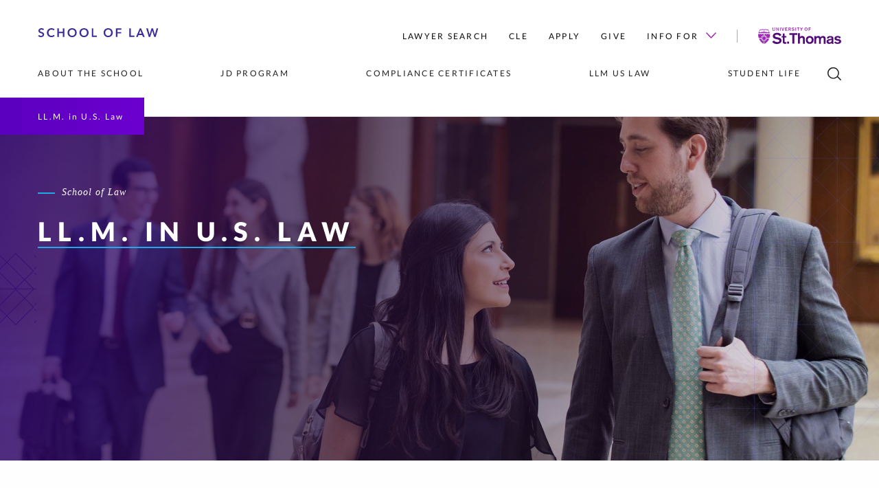

--- FILE ---
content_type: text/html
request_url: https://law.stthomas.edu/llm-us-law/index.html
body_size: 30233
content:
<!DOCTYPE html>
<html xmlns="https://www.w3.org/1999/xhtml" lang="en" xml:lang="en">
    <head>
        
        <meta charset="utf-8"/>
        <meta content="IE=edge" http-equiv="X-UA-Compatible"/>
        <meta content="width=device-width,initial-scale=1.0" name="viewport"/>
        <title>
            LL.M. in U.S. Law | 
            
            School of Law | University of St. Thomas
        
        </title>
        
        <meta content="Our one-year, full-time LL.M. in U.S. Law program runs one academic year, mid-August to mid-May. Generous scholarships are available for outstanding foreign-educated attorney applicants." name="description"/>
        
    <link href="https://www.stthomas.edu/apple-icon-57x57.png" rel="apple-touch-icon" sizes="57x57"/>
    <link href="https://www.stthomas.edu/apple-icon-60x60.png" rel="apple-touch-icon" sizes="60x60"/>
    <link href="https://www.stthomas.edu/apple-icon-72x72.png" rel="apple-touch-icon" sizes="72x72"/>
    <link href="https://www.stthomas.edu/apple-icon-76x76.png" rel="apple-touch-icon" sizes="76x76"/>
    <link href="https://www.stthomas.edu/apple-icon-114x114.png" rel="apple-touch-icon" sizes="114x114"/>
    <link href="https://www.stthomas.edu/apple-icon-120x120.png" rel="apple-touch-icon" sizes="120x120"/>
    <link href="https://www.stthomas.edu/apple-icon-144x144.png" rel="apple-touch-icon" sizes="144x144"/>
    <link href="https://www.stthomas.edu/apple-icon-152x152.png" rel="apple-touch-icon" sizes="152x152"/>
    <link href="https://www.stthomas.edu/apple-icon-180x180.png" rel="apple-touch-icon" sizes="180x180"/>
    <link href="https://www.stthomas.edu/android-icon-192x192.png" rel="icon" sizes="192x192" type="image/png"/>
    <link href="https://www.stthomas.edu/favicon-32x32.png" rel="icon" sizes="32x32" type="image/png"/>
    <link href="https://www.stthomas.edu/favicon-96x96.png" rel="icon" sizes="96x96" type="image/png"/>
    <link href="https://www.stthomas.edu/favicon-16x16.png" rel="icon" sizes="16x16" type="image/png"/>
    <link href="https://www.stthomas.edu/manifest.json" rel="manifest"/>
    <meta content="#510C76" name="msapplication-TileColor"/>
    <meta content="/ms-icon-144x144.png" name="msapplication-TileImage"/>
    <meta content="#510C76" name="theme-color"/>
    <meta content="#510C76" name="msapplication-navbutton-color"/>
    <meta content="#510C76" name="apple-mobile-web-app-status-bar-style"/>

    <link href="https://orion-static-files.aws.stthomas.edu/css/app.css" rel="stylesheet"/>
    <link href="https://fast.fonts.net/t/1.css?apiType=css&amp;projectid=0c20a741-3f4c-46c8-a6fa-debbf6951b8a" rel="stylesheet" type="text/css"/>
    
    <script src="https://s3.amazonaws.com/static.aws.stthomas.edu/gtm-consent/main.js" type="module"></script>
    <link href="https://s3.amazonaws.com/static.aws.stthomas.edu/gtm-consent/main.css" rel="stylesheet"/>
    
    <!--Scripts in head for JS dependency-->
    <script defer="defer" src="https://orion-static-files.aws.stthomas.edu/js/manifest.js?v=7949d36d0a5e6fb9f2a3da1610935aa1291632f6" type="text/javascript"></script>
    <script defer="defer" src="https://orion-static-files.aws.stthomas.edu/js/vendor.js?v=7949d36d0a5e6fb9f2a3da1610935aa1291632f6" type="text/javascript"></script>
    <script defer="defer" src="https://orion-static-files.aws.stthomas.edu/js/app.js?v=7949d36d0a5e6fb9f2a3da1610935aa1291632f6" type="text/javascript"></script>

        


    <meta content="website" property="og:type"/>
    <meta content="https://law.stthomas.edu/llm-us-law/index.html" property="og:url"/>
    <meta content="LL.M. in U.S. Law" property="og:title"/>
    
            <meta content="Our one-year, full-time LL.M. in U.S. Law program runs one academic year, mid-August to mid-May. Generous scholarships are available for outstanding foreign-educated attorney applicants." property="og:description"/>
        
            <meta content="https://law.stthomas.edu/_media-library/images/llm-us-law/1920x1080/group-of-llm-students-walking-in-atrium-sol.jpg" property="og:image"/>
        <meta content="A group of students walking in atrium" property="og:image:alt"/>
    


        
    <link href="https://law.stthomas.edu/llm-us-law/" rel="canonical"/>

        <meta content="3b2a451cac1e004602e98e67ea3d0312" name="id"/>
        
        
	<link href="https://business.stthomas.edu/_files/css/compare.css" rel="stylesheet" type="text/css"/>

        
    </head>
    <body>
        
    <!-- Google Tag Manager (noscript)-->
	<noscript>
		<iframe src="https://www.googletagmanager.com/ns.html?id=GTM-P8P9CGB"
    height="0" width="0" style="display:none;visibility:hidden" title="Google Tag Manager iFrame - no content"></iframe>
	</noscript>

        <div id="app">
            <global-header :home-page="null">
            <div slot-scope="header">
                <header class="header" :class="{ purple: header.purple && header.hovered === false, fixed: header.menuFixed }">
                <div class="header__container">
                    
	<nav aria-label="Skip navigation" class="tab-navigation" id="access">
		<a class="ally-skip-link" href="#content" tabindex="1">Skip to primary content</a>
	</nav>

                    
<div class="header__top">
	<a href="https://law.stthomas.edu" target="_parent">
		<svg role="img" alt="" width="176px" height="15px" viewBox="0 0 141 12" version="1.1" xmlns="https://www.w3.org/2000/svg"
    xmlns:xlink="https://www.w3.org/1999/xlink" class="header__logo" style="width: 176px; height: 15px;">
    <g stroke="none" stroke-width="1" fill-rule="evenodd">
        <g transform="translate(-78.000000, -233.000000)" fill-rule="nonzero">
            <path
                d="M81.752,244.252 C82.2373333,244.252 82.6993333,244.186667 83.138,244.056 C83.5766667,243.925333 83.9593333,243.729333 84.286,243.468 C84.6126667,243.206667 84.874,242.877667 85.07,242.481 C85.266,242.084333 85.364,241.62 85.364,241.088 C85.364,240.602667 85.273,240.196667 85.091,239.87 C84.909,239.543333 84.6756667,239.272667 84.391,239.058 C84.1063333,238.843333 83.7936667,238.670667 83.453,238.54 C83.1123333,238.409333 82.7833333,238.292667 82.466,238.19 C82.186,238.106 81.9293333,238.022 81.696,237.938 C81.4626667,237.854 81.2643333,237.756 81.101,237.644 C80.9376667,237.532 80.8093333,237.396667 80.716,237.238 C80.6226667,237.079333 80.576,236.888 80.576,236.664 C80.576,236.421333 80.6296667,236.213667 80.737,236.041 C80.8443333,235.868333 80.982,235.728333 81.15,235.621 C81.318,235.513667 81.5046667,235.434333 81.71,235.383 C81.9153333,235.331667 82.1206667,235.306 82.326,235.306 C82.6713333,235.306 83.0143333,235.387667 83.355,235.551 C83.6956667,235.714333 83.9593333,235.917333 84.146,236.16 L84.146,236.16 L85.294,234.9 C84.9113333,234.545333 84.461,234.279333 83.943,234.102 C83.425,233.924667 82.914,233.836 82.41,233.836 C81.962,233.836 81.521,233.894333 81.087,234.011 C80.653,234.127667 80.2656667,234.305 79.925,234.543 C79.5843333,234.781 79.309,235.082 79.099,235.446 C78.889,235.81 78.784,236.244 78.784,236.748 C78.784,237.214667 78.8586667,237.604333 79.008,237.917 C79.1573333,238.229667 79.351,238.493333 79.589,238.708 C79.827,238.922667 80.0953333,239.095333 80.394,239.226 C80.6926667,239.356667 80.9913333,239.468667 81.29,239.562 L81.29,239.562 L81.8873333,239.761111 L81.8873333,239.761111 L82.172,239.856 C82.452,239.949333 82.6946667,240.059 82.9,240.185 C83.1053333,240.311 83.2686667,240.460333 83.39,240.633 C83.5113333,240.805667 83.572,241.022667 83.572,241.284 C83.572,241.554667 83.5183333,241.781 83.411,241.963 C83.3036667,242.145 83.1636667,242.296667 82.991,242.418 C82.8183333,242.539333 82.6246667,242.625667 82.41,242.677 C82.1953333,242.728333 81.9853333,242.754 81.78,242.754 C81.388,242.754 80.989,242.656 80.583,242.46 C80.177,242.264 79.8526667,241.998 79.61,241.662 L79.61,241.662 L78.35,242.838 C78.742,243.304667 79.246,243.657 79.862,243.895 C80.478,244.133 81.108,244.252 81.752,244.252 Z M93.944,244.252 C94.7933333,244.252 95.5353333,244.100333 96.17,243.797 C96.8046667,243.493667 97.3413333,243.066667 97.78,242.516 L97.78,242.516 L96.366,241.522 C96.114,241.867333 95.7826667,242.145 95.372,242.355 C94.9613333,242.565 94.49,242.67 93.958,242.67 C93.4446667,242.67 92.9826667,242.581333 92.572,242.404 C92.1613333,242.226667 91.809,241.977 91.515,241.655 C91.221,241.333 90.9946667,240.948 90.836,240.5 C90.6773333,240.052 90.598,239.557333 90.598,239.016 C90.598,238.502667 90.6796667,238.026667 90.843,237.588 C91.0063333,237.149333 91.2396667,236.766667 91.543,236.44 C91.8463333,236.113333 92.208,235.856667 92.628,235.67 C93.048,235.483333 93.5146667,235.39 94.028,235.39 C94.4293333,235.39 94.84,235.471667 95.26,235.635 C95.68,235.798333 96.0206667,236.057333 96.282,236.412 L96.282,236.412 L97.626,235.348 C97.43,235.086667 97.192,234.862667 96.912,234.676 C96.632,234.489333 96.3333333,234.333 96.016,234.207 C95.6986667,234.081 95.3673333,233.987667 95.022,233.927 C94.6766667,233.866333 94.3453333,233.836 94.028,233.836 C93.2626667,233.836 92.5533333,233.957333 91.9,234.2 C91.2466667,234.442667 90.6796667,234.788 90.199,235.236 C89.7183333,235.684 89.3403333,236.227667 89.065,236.867 C88.7896667,237.506333 88.652,238.222667 88.652,239.016 C88.652,239.790667 88.7826667,240.497667 89.044,241.137 C89.3053333,241.776333 89.6693333,242.327 90.136,242.789 C90.6026667,243.251 91.1603333,243.610333 91.809,243.867 C92.4576667,244.123667 93.1693333,244.252 93.944,244.252 Z M102.636,244 L102.636,239.604 L107.27,239.604 L107.27,244 L109.034,244 L109.034,234.088 L107.27,234.088 L107.27,238.092 L102.636,238.092 L102.636,234.088 L100.872,234.088 L100.872,244 L102.636,244 Z M118.048,244.252 C118.822667,244.252 119.536667,244.123667 120.19,243.867 C120.843333,243.610333 121.408,243.251 121.884,242.789 C122.36,242.327 122.731,241.776333 122.997,241.137 C123.263,240.497667 123.396,239.790667 123.396,239.016 C123.396,238.222667 123.263,237.506333 122.997,236.867 C122.731,236.227667 122.36,235.684 121.884,235.236 C121.408,234.788 120.843333,234.442667 120.19,234.2 C119.536667,233.957333 118.822667,233.836 118.048,233.836 C117.282667,233.836 116.575667,233.957333 115.927,234.2 C115.278333,234.442667 114.718333,234.788 114.247,235.236 C113.775667,235.684 113.407,236.227667 113.141,236.867 C112.875,237.506333 112.742,238.222667 112.742,239.016 C112.742,239.790667 112.875,240.497667 113.141,241.137 C113.407,241.776333 113.775667,242.327 114.247,242.789 C114.718333,243.251 115.278333,243.610333 115.927,243.867 C116.575667,244.123667 117.282667,244.252 118.048,244.252 Z M118.062,242.67 C117.558,242.67 117.098333,242.579 116.683,242.397 C116.267667,242.215 115.908333,241.960667 115.605,241.634 C115.301667,241.307333 115.068333,240.922333 114.905,240.479 C114.741667,240.035667 114.66,239.548 114.66,239.016 C114.66,238.502667 114.741667,238.026667 114.905,237.588 C115.068333,237.149333 115.299333,236.766667 115.598,236.44 C115.896667,236.113333 116.253667,235.856667 116.669,235.67 C117.084333,235.483333 117.548667,235.39 118.062,235.39 C118.575333,235.39 119.042,235.483333 119.462,235.67 C119.882,235.856667 120.241333,236.113333 120.54,236.44 C120.838667,236.766667 121.069667,237.149333 121.233,237.588 C121.396333,238.026667 121.478,238.502667 121.478,239.016 C121.478,239.548 121.396333,240.035667 121.233,240.479 C121.069667,240.922333 120.836333,241.307333 120.533,241.634 C120.229667,241.960667 119.868,242.215 119.448,242.397 C119.028,242.579 118.566,242.67 118.062,242.67 Z M131.934,244.252 C132.708667,244.252 133.422667,244.123667 134.076,243.867 C134.729333,243.610333 135.294,243.251 135.77,242.789 C136.246,242.327 136.617,241.776333 136.883,241.137 C137.149,240.497667 137.282,239.790667 137.282,239.016 C137.282,238.222667 137.149,237.506333 136.883,236.867 C136.617,236.227667 136.246,235.684 135.77,235.236 C135.294,234.788 134.729333,234.442667 134.076,234.2 C133.422667,233.957333 132.708667,233.836 131.934,233.836 C131.168667,233.836 130.461667,233.957333 129.813,234.2 C129.164333,234.442667 128.604333,234.788 128.133,235.236 C127.661667,235.684 127.293,236.227667 127.027,236.867 C126.761,237.506333 126.628,238.222667 126.628,239.016 C126.628,239.790667 126.761,240.497667 127.027,241.137 C127.293,241.776333 127.661667,242.327 128.133,242.789 C128.604333,243.251 129.164333,243.610333 129.813,243.867 C130.461667,244.123667 131.168667,244.252 131.934,244.252 Z M131.948,242.67 C131.444,242.67 130.984333,242.579 130.569,242.397 C130.153667,242.215 129.794333,241.960667 129.491,241.634 C129.187667,241.307333 128.954333,240.922333 128.791,240.479 C128.627667,240.035667 128.546,239.548 128.546,239.016 C128.546,238.502667 128.627667,238.026667 128.791,237.588 C128.954333,237.149333 129.185333,236.766667 129.484,236.44 C129.782667,236.113333 130.139667,235.856667 130.555,235.67 C130.970333,235.483333 131.434667,235.39 131.948,235.39 C132.461333,235.39 132.928,235.483333 133.348,235.67 C133.768,235.856667 134.127333,236.113333 134.426,236.44 C134.724667,236.766667 134.955667,237.149333 135.119,237.588 C135.282333,238.026667 135.364,238.502667 135.364,239.016 C135.364,239.548 135.282333,240.035667 135.119,240.479 C134.955667,240.922333 134.722333,241.307333 134.419,241.634 C134.115667,241.960667 133.754,242.215 133.334,242.397 C132.914,242.579 132.452,242.67 131.948,242.67 Z M146.968,244 L146.968,242.432 L142.754,242.432 L142.754,234.088 L140.99,234.088 L140.99,244 L146.968,244 Z M160.138,244.252 C160.912667,244.252 161.626667,244.123667 162.28,243.867 C162.933333,243.610333 163.498,243.251 163.974,242.789 C164.45,242.327 164.821,241.776333 165.087,241.137 C165.353,240.497667 165.486,239.790667 165.486,239.016 C165.486,238.222667 165.353,237.506333 165.087,236.867 C164.821,236.227667 164.45,235.684 163.974,235.236 C163.498,234.788 162.933333,234.442667 162.28,234.2 C161.626667,233.957333 160.912667,233.836 160.138,233.836 C159.372667,233.836 158.665667,233.957333 158.017,234.2 C157.368333,234.442667 156.808333,234.788 156.337,235.236 C155.865667,235.684 155.497,236.227667 155.231,236.867 C154.965,237.506333 154.832,238.222667 154.832,239.016 C154.832,239.790667 154.965,240.497667 155.231,241.137 C155.497,241.776333 155.865667,242.327 156.337,242.789 C156.808333,243.251 157.368333,243.610333 158.017,243.867 C158.665667,244.123667 159.372667,244.252 160.138,244.252 Z M160.152,242.67 C159.648,242.67 159.188333,242.579 158.773,242.397 C158.357667,242.215 157.998333,241.960667 157.695,241.634 C157.391667,241.307333 157.158333,240.922333 156.995,240.479 C156.831667,240.035667 156.75,239.548 156.75,239.016 C156.75,238.502667 156.831667,238.026667 156.995,237.588 C157.158333,237.149333 157.389333,236.766667 157.688,236.44 C157.986667,236.113333 158.343667,235.856667 158.759,235.67 C159.174333,235.483333 159.638667,235.39 160.152,235.39 C160.665333,235.39 161.132,235.483333 161.552,235.67 C161.972,235.856667 162.331333,236.113333 162.63,236.44 C162.928667,236.766667 163.159667,237.149333 163.323,237.588 C163.486333,238.026667 163.568,238.502667 163.568,239.016 C163.568,239.548 163.486333,240.035667 163.323,240.479 C163.159667,240.922333 162.926333,241.307333 162.623,241.634 C162.319667,241.960667 161.958,242.215 161.538,242.397 C161.118,242.579 160.656,242.67 160.152,242.67 Z M170.958,244 L170.958,239.828 L175.326,239.828 L175.326,238.344 L170.958,238.344 L170.958,235.628 L175.592,235.628 L175.592,234.088 L169.194,234.088 L169.194,244 L170.958,244 Z M190.694,244 L190.694,242.432 L186.48,242.432 L186.48,234.088 L184.716,234.088 L184.716,244 L190.694,244 Z M194.64,244 L195.536,241.732 L199.834,241.732 L200.758,244 L202.774,244 L198.504,234.088 L196.978,234.088 L192.666,244 L194.64,244 Z M199.218,240.22 L196.138,240.22 L197.692,236.188 L199.218,240.22 Z M209.184,244 L211.508,236.566 L211.536,236.566 L213.86,244 L215.568,244 L218.466,234.088 L216.59,234.088 L214.63,241.368 L214.602,241.368 L212.46,234.088 L210.64,234.088 L208.456,241.368 L208.428,241.368 L206.51,234.088 L204.578,234.088 L207.476,244 L209.184,244 Z">
            </path>
        </g>
    </g>
</svg>
	</a>
	<div class="header__action-nav__wrap">
		<ul class="header__action-nav">
		    		            			<li class="header__action-nav__item">
    				<a class="header__action-nav__link" href="../lawyer-search/index.html">Lawyer Search</a>     			</li>
					            			<li class="header__action-nav__item">
    				<a class="header__action-nav__link" href="../about/alumni-association/cle/index.html">CLE</a>     			</li>
					            			<li class="header__action-nav__item">
    				<a class="header__action-nav__link" href="../apply/index.html">Apply</a>     			</li>
					            			<li class="header__action-nav__item">
    				<a class="header__action-nav__link" href="../give/index.html">Give</a>     			</li>
						<li class="header__action-nav__item">
			        				<a class="header__action-nav__link arrowed" href="../information/index.html">Info For 					<svg class="header__arrow-icon" viewbox="0 0 16 9.1"><polygon points="16,1.1 14.9,0 8,6.9 1.1,0 0,1.1 8,9.1 9.1,8 9.1,8 "/></svg>
				</a>
				<ul class="header__dropdown small">
				    				    				                					<li class="header__drop-nav__item">
    						<a class="header__drop-nav__link" href="../about/alumni-association/index.html">Alumni</a>     					</li>
    								                					<li class="header__drop-nav__item">
    						<a class="header__drop-nav__link" href="../information/current-students/index.html">Current Students</a>     					</li>
    								                					<li class="header__drop-nav__item">
    						<a class="header__drop-nav__link" href="../mentor/index.html">Mentors</a>     					</li>
    								                					<li class="header__drop-nav__item">
    						<a class="header__drop-nav__link" href="../information/organizations-employers/index.html">Organizations and Employers</a>     					</li>
    								                					<li class="header__drop-nav__item">
    						<a class="header__drop-nav__link" href="../about/news-events/media-directory/index.html">Media</a>     					</li>
    								</ul>
			</li>
		</ul>
		<a href="https://www.stthomas.edu" id="logo" target="_parent">
			<svg class="header__action-nav__logo" viewBox="0 0 120.24 24"><g><g><path class="group1" d="M119.94,14.35a5.66,5.66,0,0,0-4.55-2c-2.71,0-4.86,1.09-4.86,3.57,0,4.17,6.8,2.62,6.8,4.49,0,.59-.87,1.29-2.13,1.29A3.67,3.67,0,0,1,112,20.33l-2,1.54a6.86,6.86,0,0,0,5.32,2c2.52,0,4.89-1.19,4.89-3.85,0-4.15-6.93-2.52-6.93-4.43,0-.65.78-1.09,2-1.07a2.89,2.89,0,0,1,2.76,1.57Zm-13.63,5.33c0,1.41-1.58,2-2.83,2-1,0-1.71-.55-1.71-1.37,0-1,.83-1.33,1.82-1.52l1.46-.31a4.34,4.34,0,0,0,1.26-.39ZM109,16c0-3.13-2.37-3.61-4.74-3.61s-4.69,1-4.69,3.59l2.65.11c0-1.2.5-1.66,2-1.66,1.16,0,2.09.31,2.09,1.4v.32a25.48,25.48,0,0,1-2.87.65l-1.11.22c-1.63.33-3.34,1.28-3.34,3.43a3.46,3.46,0,0,0,3.73,3.46,5.59,5.59,0,0,0,3.59-1.26,2.13,2.13,0,0,0,.26,1h2.8a3.22,3.22,0,0,1-.41-1.85ZM81.3,23.61H84v-5.8c0-1.57.89-3,2.33-3,1.28,0,1.84.89,1.84,2.15v6.67h2.65v-5.8c0-1.57.89-3,2.37-3,1.24,0,1.8.89,1.8,2.15v6.67h2.65V15.87c0-2.37-1.45-3.52-3.84-3.52A4,4,0,0,0,90.36,14a3.36,3.36,0,0,0-3.24-1.65A4.13,4.13,0,0,0,84,13.7V12.61H81.3Zm-6.67-8.82c1.89,0,2.84,1.61,2.84,3.32s-1,3.32-2.84,3.32-2.85-1.6-2.85-3.32S72.74,14.79,74.63,14.79Zm0-2.44c-3.57,0-5.63,2.48-5.63,5.76s2.06,5.76,5.63,5.76,5.63-2.48,5.63-5.76S78.19,12.35,74.63,12.35Zm-17,11.26h2.66V18c0-1.35.6-3,2.6-3,1.35,0,2,.65,2,2.17v6.52h2.65V16.33c0-3.2-2.15-4-4-4a3.86,3.86,0,0,0-3.15,1.35h0V8.13H57.65Zm-8.17,0H52.4V10.83h4.23V8.13H45.25v2.7h4.23Zm-7.56,0h2.91v-3H41.92Zm-6.25-11H34.06v1.91h1.61v6.57c0,1.67.73,2.65,2.91,2.65a9.79,9.79,0,0,0,2.1-.26V21.31c-.39,0-.8.12-1.17.12-1,0-1.19-.47-1.19-1.34V14.52h2.36V12.61H38.32V8.72H35.67ZM20.3,20.74A8.12,8.12,0,0,0,27,24c3.22,0,6.78-1.31,6.78-5.09,0-2.93-2.17-3.87-4.47-4.36l-1.89-.42c-1.74-.39-3.2-.69-3.2-2,0-1.09,1.26-1.72,2.93-1.72a4.32,4.32,0,0,1,4.07,2.24l2.41-1.83a7.65,7.65,0,0,0-6.45-3.1c-2.89,0-6,1.56-6,4.82,0,2.85,2.17,3.76,4.65,4.32l1.72.39c2.06.48,3.19.83,3.19,2,0,1.5-1.87,2-3.28,2A5.39,5.39,0,0,1,22.78,19Z" fill-rule="evenodd"/><path class="group2" d="M73.12,4.72H74V2.78h1.89V2H74V.92h2.16V.12h-3ZM69.34,0a2.24,2.24,0,0,0-2.21,2.42,2.21,2.21,0,1,0,4.41,0A2.24,2.24,0,0,0,69.34,0Zm0,.8c.91,0,1.3.82,1.3,1.62S70.25,4,69.34,4,68,3.22,68,2.42,68.42.8,69.34.8ZM62.22,4.72h.86V2.93L64.61.12h-1l-1,1.9-1-1.9h-1l1.54,2.81Zm-4.69,0h.86V.92h1.27V.12H56.27v.8h1.26ZM54,4.72h.87V.12H54Zm-5.57-.85a2.42,2.42,0,0,0,2,1c1,0,2-.39,2-1.51,0-.88-.65-1.16-1.34-1.31l-.56-.12c-.52-.11-1-.2-1-.59S50,.8,50.45.8a1.29,1.29,0,0,1,1.21.67l.72-.54A2.27,2.27,0,0,0,50.46,0a1.6,1.6,0,0,0-1.79,1.44c0,.85.65,1.12,1.39,1.28l.51.12c.62.14,1,.25,1,.61S51,4,50.54,4a1.61,1.61,0,0,1-1.39-.7Zm-3.69-3h.81c.6,0,.89.27.89.69a.69.69,0,0,1-.76.7h-.94Zm-.87,3.84h.87V3h.83l.89,1.69h1l-1-1.85a1.32,1.32,0,0,0,.91-1.36A1.39,1.39,0,0,0,45.77.12H43.85ZM39,4.72h3.43v-.8H39.86V2.73h2.2V2h-2.2v-1h2.39V.12H39Zm-3.83,0h1.16L37.67.12h-.91l-1,3.67h0l-1-3.67h-.91Zm-3.58,0h.86V.12h-.86Zm-5.36,0H27V1.44h0L29,4.72h.79V.12H29V3.4h0L27,.12h-.79ZM24.44.12h-.87v3c0,.56-.24.92-1,.92s-1-.36-1-.92v-3h-.87V3.31c0,.94.75,1.53,1.86,1.53s1.86-.59,1.86-1.53Z" fill-rule="evenodd"/><path class="group2" d="M17,9.33a1.08,1.08,0,0,0-.42.19,1.51,1.51,0,0,1-1,.35,1.53,1.53,0,0,1-1-.35,1.3,1.3,0,0,0-1.53,0,1.51,1.51,0,0,1-1,.35,1.55,1.55,0,0,1-1-.35,1.12,1.12,0,0,0-.76-.25,1.14,1.14,0,0,0-.76.25,1.4,1.4,0,0,1-.5.26v3.34a3.57,3.57,0,0,0-.47,0,3.27,3.27,0,0,0-.45,0V9.78a1.25,1.25,0,0,1-.5-.26,1.14,1.14,0,0,0-.76-.25A1.16,1.16,0,0,0,6,9.52a1.51,1.51,0,0,1-1,.35,1.51,1.51,0,0,1-1-.35,1.16,1.16,0,0,0-.76-.25,1.17,1.17,0,0,0-.77.25,1.51,1.51,0,0,1-1,.35,1.5,1.5,0,0,1-1-.35A1.08,1.08,0,0,0,0,9.33a16,16,0,0,0,.71,5.85H6a2.31,2.31,0,0,0-.05.46,2.73,2.73,0,0,0,.05.5H1.09a14.83,14.83,0,0,0,7,7.74V18.16a3.27,3.27,0,0,0,.45,0A2.42,2.42,0,0,0,9,18.15v5.73a14.9,14.9,0,0,0,7-7.74H11a2.73,2.73,0,0,0,.05-.5,2.32,2.32,0,0,0,0-.46h5.24A15.88,15.88,0,0,0,17,9.33M5.68,11a2.29,2.29,0,0,0,.94.82,2.17,2.17,0,0,1,1.15,1.1,1.24,1.24,0,0,0,.18.25,2.56,2.56,0,0,0-1.16.59,2.2,2.2,0,0,1-.12-.41A2.16,2.16,0,0,0,6,12a1.75,1.75,0,0,1-.36-1m0,3.61a2.16,2.16,0,0,0-1-1,1.73,1.73,0,0,1-.69-.86,2.19,2.19,0,0,0,1.16.45,2.22,2.22,0,0,1,1.46.65l.1.07A2.6,2.6,0,0,0,6,15a1.72,1.72,0,0,1-.35-.45m-1.85,4a2.21,2.21,0,0,0,.83-.93,2.14,2.14,0,0,1,1.11-1.14A1.09,1.09,0,0,0,6,16.27a2.53,2.53,0,0,0,.64,1.14,2.39,2.39,0,0,1-.47.14,2.24,2.24,0,0,0-1.32.62,1.77,1.77,0,0,1-1.05.36m3.65,0a2.19,2.19,0,0,0-1,1,1.8,1.8,0,0,1-.86.69A2.25,2.25,0,0,0,6,19.13a2.13,2.13,0,0,1,.65-1.45l.1-.14a2.5,2.5,0,0,0,1.19.6,1.86,1.86,0,0,1-.51.41m2.09-5.82a2.15,2.15,0,0,0,1-1,1.74,1.74,0,0,1,.87-.69A2.25,2.25,0,0,0,11,12.16a2.1,2.1,0,0,1-.65,1.44,1.53,1.53,0,0,0-.11.16A2.59,2.59,0,0,0,9,13.14a2.1,2.1,0,0,1,.51-.41m1.76,7.58a2.24,2.24,0,0,0-.93-.81,2.19,2.19,0,0,1-1.16-1.1A1.08,1.08,0,0,0,9,18.14a2.56,2.56,0,0,0,1.16-.59,2.1,2.1,0,0,1,.12.42,2.13,2.13,0,0,0,.63,1.3,1.75,1.75,0,0,1,.36,1m0-3.61a2.15,2.15,0,0,0,1.05,1,1.74,1.74,0,0,1,.69.87,2.25,2.25,0,0,0-1.15-.46,2.21,2.21,0,0,1-1.47-.64.35.35,0,0,0-.1-.08A2.6,2.6,0,0,0,11,16.25a2,2,0,0,1,.35.45m1-3a2.14,2.14,0,0,1-1.11,1.14A2.1,2.1,0,0,0,11,15a2.56,2.56,0,0,0-.59-1.07l-.05-.06a1.83,1.83,0,0,1,.48-.14,2.13,2.13,0,0,0,1.31-.63,1.81,1.81,0,0,1,1.06-.36,2.29,2.29,0,0,0-.83.93"  fill-rule="evenodd"/><path class="group2" d="M1.56,8.52a1.13,1.13,0,0,0,.75-.25,1.47,1.47,0,0,1,1-.34,1.52,1.52,0,0,1,1,.34A1.08,1.08,0,0,0,5,8.52a1.13,1.13,0,0,0,.75-.25,1.47,1.47,0,0,1,1-.34,1.52,1.52,0,0,1,1,.34,1.08,1.08,0,0,0,.74.25h0a1.13,1.13,0,0,0,.75-.25,1.47,1.47,0,0,1,1-.34,1.52,1.52,0,0,1,1,.34,1.08,1.08,0,0,0,.74.25,1.13,1.13,0,0,0,.75-.25,1.47,1.47,0,0,1,1-.34,1.52,1.52,0,0,1,1,.34,1.08,1.08,0,0,0,.74.25,1.13,1.13,0,0,0,.75-.25A1.41,1.41,0,0,1,16.86,8L14.14,2.53a1.66,1.66,0,0,1-1.33.41c-.88,0-1-.42-2.32-.42a2.51,2.51,0,0,0-2,.64h0a2.51,2.51,0,0,0-2-.64c-1.38,0-1.45.42-2.32.42a1.67,1.67,0,0,1-1.34-.41L.14,8a1.45,1.45,0,0,1,.68.29A1.08,1.08,0,0,0,1.56,8.52Zm9.06-5c1.26,0,1.47.39,2.29.39a2.56,2.56,0,0,0,1.14-.19l1.5,3.12s-.19.24-1.46.24-1.47-.71-3.41-.72a2.11,2.11,0,0,0-1.49.58L8.54,4.16A2.69,2.69,0,0,1,10.62,3.5ZM3,3.7a2.5,2.5,0,0,0,1.13.19c.82,0,1-.39,2.3-.39a2.67,2.67,0,0,1,2.07.66L7.8,6.92a2.09,2.09,0,0,0-1.49-.58c-1.93,0-2.13.72-3.41.72s-1.46-.24-1.46-.24Z" fill-rule="evenodd"/></g></g></svg>
		</a>
	</div>
</div>


                    
<div class="header__bottom">
	<ul class="header__main-nav">
	        		<li class="header__main-nav__item">
    		            			<a class="header__main-nav__link" href="../about/index.html">About the School</a>     		                                            			        			<div class="header__dropdown">
        				<div class="header__dropdown__content">
        				                					<div class="header__dropdown__col">
            					                    					                						    <a class="header__dropdown__title" href="../about/get-to-know-us/index.html">Get to know us</a>             						            						<ul class="header__drop-nav">
            						                						                						                        						                            							<li class="header__drop-nav__item">
                    								<a class="header__drop-nav__link" href="../about/get-to-know-us/mission-vision-values/index.html">Mission, Vision and Values</a>                     							</li>
                    						            							            						                        						                            							<li class="header__drop-nav__item">
                    								<a class="header__drop-nav__link" href="../about/get-to-know-us/community-inclusion/index.html">Community and Inclusion</a>                     							</li>
                    						            							            						                        						                            							<li class="header__drop-nav__item">
                    								<a class="header__drop-nav__link" href="../about/get-to-know-us/rankings/index.html">Rankings</a>                     							</li>
                    						            							            						                        						                            							<li class="header__drop-nav__item">
                    								<a class="header__drop-nav__link" href="../about/get-to-know-us/mission-awards/index.html">Mission Awards</a>                     							</li>
                    						            							            						                        						                            							<li class="header__drop-nav__item">
                    								<a class="header__drop-nav__link" href="../about/get-to-know-us/on-campus-academic-calendar/index.html">On-Campus Academic Calendar</a>                     							</li>
                    						            							            						                        						                            							<li class="header__drop-nav__item">
                    								<a class="header__drop-nav__link" href="../about/get-to-know-us/online-academic-calendar/index.html">Online Academic Calendar</a>                     							</li>
                    						            							            						                        						                            							<li class="header__drop-nav__item">
                    								<a class="header__drop-nav__link" href="../about/get-to-know-us/aba-disclosures/index.html">Consumer Information (ABA Disclosures)</a>                     							</li>
                    						            							            						</ul>
            					</div>
        					            					<div class="header__dropdown__col">
            					                    					                						    <a class="header__dropdown__title" href="../about/faculty-staff/index.html">Leadership, Faculty and Staff</a>             						            						<ul class="header__drop-nav">
            						                						                						                        						                            							<li class="header__drop-nav__item">
                    								<a class="header__drop-nav__link" href="../about/faculty-staff/meet-the-dean/index.html">Meet the Dean</a>                     							</li>
                    						            							            						                        						                            							<li class="header__drop-nav__item">
                    								<a class="header__drop-nav__link" href="../about/board-of-governors/index.html">Board of Governors</a>                     							</li>
                    						            							            						                        						                            							<li class="header__drop-nav__item">
                    								<a class="header__drop-nav__link" href="../about/faculty-staff/directory/index.html">Faculty and Staff Directory</a>                     							</li>
                    						            							            						</ul>
            					</div>
        					            					<div class="header__dropdown__col">
            					                    					                						    <a class="header__dropdown__title" href="../about/news-events/index.html">News and Events</a>             						            						<ul class="header__drop-nav">
            						                						                						                        						                            							<li class="header__drop-nav__item">
                    								<a class="header__drop-nav__link" href="https://news.stthomas.edu/st-thomas-lawyer/">St. Thomas Lawyer Magazine</a>                     							</li>
                    						            							            						                        						                            							<li class="header__drop-nav__item">
                    								<a class="header__drop-nav__link" href="../about/news-events/media-directory/index.html">Media Directory/Experts List</a>                     							</li>
                    						            							            						                        						                            							<li class="header__drop-nav__item">
                    								<a class="header__drop-nav__link" href="../about/news-events/events-calendar/index.html">Event Calendar</a>                     							</li>
                    						            							            						</ul>
            					</div>
        					            					<div class="header__dropdown__col">
            					                    					                						    <a class="header__dropdown__title" href="../about/alumni-association/index.html">Alumni Association</a>             						            						<ul class="header__drop-nav">
            						                						                						                        						                            							<li class="header__drop-nav__item">
                    								<a class="header__drop-nav__link" href="../about/alumni-association/board/index.html">The Alumni Board</a>                     							</li>
                    						            							            						                        						                            							<li class="header__drop-nav__item">
                    								<a class="header__drop-nav__link" href="../about/alumni-association/gavel-gown-gala/index.html">Gavel and Gown Gala</a>                     							</li>
                    						            							            						                        						                            							<li class="header__drop-nav__item">
                    								<a class="header__drop-nav__link" href="../about/alumni-association/committees-partnerships/index.html">Get Involved!</a>                     							</li>
                    						            							            						                        						                            							<li class="header__drop-nav__item">
                    								<a class="header__drop-nav__link" href="../lawyer-search/index.html">Lawyer Search</a>                     							</li>
                    						            							            						                        						                            							<li class="header__drop-nav__item">
                    								<a class="header__drop-nav__link" href="../about/alumni-association/cle/index.html">CLEs</a>                     							</li>
                    						            							            						                        						                            							<li class="header__drop-nav__item">
                    								<a class="header__drop-nav__link" href="../about/alumni-association/career-support/index.html">Career Support and J.D. Compass</a>                     							</li>
                    						            							            						                        						                            							<li class="header__drop-nav__item">
                    								<a class="header__drop-nav__link" href="../about/alumni-association/update-contact-info/index.html">Update Your Contact Info</a>                     							</li>
                    						            							            						</ul>
            					</div>
        					            					<div class="header__dropdown__col">
            					                    					                						    <a class="header__dropdown__title" href="../about/centers-institutes/index.html">Centers and Institutes</a>             						            						<ul class="header__drop-nav">
            						                						                						                        						                            							<li class="header__drop-nav__item">
                    								<a class="header__drop-nav__link" href="../about/centers-institutes/holloran-center/index.html">Thomas E. Holloran Center for Ethical Leadership in the Professions</a>                     							</li>
                    						            							            						                        						                            							<li class="header__drop-nav__item">
                    								<a class="header__drop-nav__link" href="https://www.stthomas.edu/interprofessional-center/legal-clinics/index.html">Interprofessional Center for Counseling and Legal Services</a>                     							</li>
                    						            							            						                        						                            							<li class="header__drop-nav__item">
                    								<a class="header__drop-nav__link" href="../about/centers-institutes/prolife-center/index.html">University of St. Thomas Prolife Center</a>                     							</li>
                    						            							            						                        						                            							<li class="header__drop-nav__item">
                    								<a class="header__drop-nav__link" href="../about/centers-institutes/international-dispute-resolution-research-network/index.html">International Dispute Resolution Research (IDRR) Network</a>                     							</li>
                    						            							            						                        						                            							<li class="header__drop-nav__item">
                    								<a class="header__drop-nav__link" href="../about/centers-institutes/restorative-justice-healing/index.html">Initiative on Restorative Justice and Healing</a>                     							</li>
                    						            							            						                        						                            							<li class="header__drop-nav__item">
                    								<a class="header__drop-nav__link" href="https://cas.stthomas.edu/departments/areas-of-study/catholic-studies/terrence-j-murphy-institute/index.html">Terrence J. Murphy Institute for Catholic Thought</a>                     							</li>
                    						            							            						</ul>
            					</div>
        					        				</div>
        			</div>
    			    		</li>
		    		<li class="header__main-nav__item">
    		            			<a class="header__main-nav__link" href="../jd-program/index.html">JD Program</a>     		                                            			        			<div class="header__dropdown">
        				<div class="header__dropdown__content">
        				                					<div class="header__dropdown__col">
            					                    					                						    <a class="header__dropdown__title" href="../jd-program/coursework-options/index.html">Coursework Options</a>             						            						<ul class="header__drop-nav">
            						                						                						                        						                            							<li class="header__drop-nav__item">
                    								<a class="header__drop-nav__link" href="../jd-program/coursework-options/mba/index.html">J.D./M.B.A. (Master of Business Administration)</a>                     							</li>
                    						            							            						                        						                            							<li class="header__drop-nav__item">
                    								<a class="header__drop-nav__link" href="../jd-program/coursework-options/msw/index.html">J.D./M.S.W. (Master of Social Work)</a>                     							</li>
                    						            							            						                        						                            							<li class="header__drop-nav__item">
                    								<a class="header__drop-nav__link" href="../jd-program/coursework-options/ma-catholic-studies/index.html">J.D./M.A. in Catholic Studies</a>                     							</li>
                    						            							            						                        						                            							<li class="header__drop-nav__item">
                    								<a class="header__drop-nav__link" href="../jd-program/coursework-options/llm-organizational-ethics-compliance/index.html">J.D. + Concentration in Compliance</a>                     							</li>
                    						            							            						                        						                            							<li class="header__drop-nav__item">
                    								<a class="header__drop-nav__link" href="../jd-program/coursework-options/law-ai-evolving-technologies/index.html">J.D. + Concentration - Law, Artificial Intelligence and Evolving Technologies</a>                     							</li>
                    						            							            						                        						                            							<li class="header__drop-nav__item">
                    								<a class="header__drop-nav__link" href="../jd-program/coursework-options/immigration-law/index.html">J.D. + Concentration in Immigration Law</a>                     							</li>
                    						            							            						                        						                            							<li class="header__drop-nav__item">
                    								<a class="header__drop-nav__link" href="../jd-program/coursework-options/catalog/index.html">Course Catalog</a>                     							</li>
                    						            							            						                        						                            							<li class="header__drop-nav__item">
                    								<a class="header__drop-nav__link" href="../jd-program/coursework-options/study-abroad/index.html">Study Abroad</a>                     							</li>
                    						            							            						</ul>
            					</div>
        					            					<div class="header__dropdown__col">
            					                    					                						    <a class="header__dropdown__title" href="../jd-program/training/index.html">Practical Training</a>             						            						<ul class="header__drop-nav">
            						                						                						                        						                            							<li class="header__drop-nav__item">
                    								<a class="header__drop-nav__link" href="../jd-program/training/clinics/index.html">Clinics</a>                     							</li>
                    						            							            						                        						                            							<li class="header__drop-nav__item">
                    								<a class="header__drop-nav__link" href="../jd-program/training/legal-externship-courses/index.html">Legal Externships</a>                     							</li>
                    						            							            						                        						                            							<li class="header__drop-nav__item">
                    								<a class="header__drop-nav__link" href="../jd-program/training/mentor-externship/index.html">Mentor Externship Program</a>                     							</li>
                    						            							            						</ul>
            					</div>
        					            					<div class="header__dropdown__col">
            					                    					                						    <a class="header__dropdown__title" href="../jd-program/areas-of-study/index.html">Areas of Study</a>             						            						<ul class="header__drop-nav">
            						                						                						                        						                            							<li class="header__drop-nav__item">
                    								<a class="header__drop-nav__link" href="../jd-program/areas-of-study/business-corporate-law/index.html">Business and Corporate Law</a>                     							</li>
                    						            							            						                        						                            							<li class="header__drop-nav__item">
                    								<a class="header__drop-nav__link" href="../jd-program/areas-of-study/civil-litigation-dispute-resolution/index.html">Civil Litigation and Dispute Resolution</a>                     							</li>
                    						            							            						                        						                            							<li class="header__drop-nav__item">
                    								<a class="header__drop-nav__link" href="../jd-program/areas-of-study/criminal-law/index.html">Criminal Law</a>                     							</li>
                    						            							            						                        						                            							<li class="header__drop-nav__item">
                    								<a class="header__drop-nav__link" href="../jd-program/areas-of-study/general-practice/index.html">General Practice</a>                     							</li>
                    						            							            						                        						                            							<li class="header__drop-nav__item">
                    								<a class="header__drop-nav__link" href="../jd-program/areas-of-study/global-comparative-law/index.html">Global and Comparative Law</a>                     							</li>
                    						            							            						                        						                            							<li class="header__drop-nav__item">
                    								<a class="header__drop-nav__link" href="../jd-program/areas-of-study/intellectual-property/index.html">Technology, Intellectual Property and Information Privacy</a>                     							</li>
                    						            							            						                        						                            							<li class="header__drop-nav__item">
                    								<a class="header__drop-nav__link" href="../jd-program/areas-of-study/organizational-ethics-compliance/index.html">Organizational Ethics and Compliance</a>                     							</li>
                    						            							            						                        						                            							<li class="header__drop-nav__item">
                    								<a class="header__drop-nav__link" href="../jd-program/areas-of-study/public-interest-social-justice/index.html">Public Interest and Social Justice</a>                     							</li>
                    						            							            						</ul>
            					</div>
        					            					<div class="header__dropdown__col">
            					                    					                						    <a class="header__dropdown__title" href="../jd-program/admissions-tuition/index.html">Admissions and Tuition</a>             						            						<ul class="header__drop-nav">
            						                						                						                        						                            							<li class="header__drop-nav__item">
                    								<a class="header__drop-nav__link" href="../jd-program/admissions-tuition/process/index.html">The Admissions Process</a>                     							</li>
                    						            							            						                        						                            							<li class="header__drop-nav__item">
                    								<a class="header__drop-nav__link" href="../jd-program/admissions-tuition/paying-for-law-school/index.html">Paying for Law School</a>                     							</li>
                    						            							            						                        						                            							<li class="header__drop-nav__item">
                    								<a class="header__drop-nav__link" href="../jd-program/admissions-tuition/scholarships/index.html">Scholarships</a>                     							</li>
                    						            							            						</ul>
            					</div>
        					            					<div class="header__dropdown__col">
            					                    					                						    <a class="header__dropdown__title" href="../jd-program/careers/index.html">Careers</a>             						            						<ul class="header__drop-nav">
            						                						                						                        						                            							<li class="header__drop-nav__item">
                    								<a class="header__drop-nav__link" href="../jd-program/careers/employment-outlook/index.html">Employment Outlook</a>                     							</li>
                    						            							            						                        						                            							<li class="header__drop-nav__item">
                    								<a class="header__drop-nav__link" href="../jd-program/careers/assistance/index.html">Career Assistance</a>                     							</li>
                    						            							            						                        						                            							<li class="header__drop-nav__item">
                    								<a class="header__drop-nav__link" href="../jd-program/careers/passing-the-bar/index.html">Passing the Bar</a>                     							</li>
                    						            							            						</ul>
            					</div>
        					        				</div>
        			</div>
    			    		</li>
		    		<li class="header__main-nav__item">
    		            			<a class="header__main-nav__link" href="../cscp-ciccp-certifications/index.html">Compliance Certificates</a>     		                                        			    		</li>
		    		<li class="header__main-nav__item">
    		            			<a class="header__main-nav__link" href="index.html">LLM US Law</a>     		                                            			        			<div class="header__dropdown">
        				<div class="header__dropdown__content">
        				                					<div class="header__dropdown__col">
            					                    					                						    <a class="header__dropdown__title" href="curriculum/index.html">Curriculum</a>             						            						<ul class="header__drop-nav">
            						                						                						                            						                    							            						</ul>
            					</div>
        					            					<div class="header__dropdown__col">
            					                    					                						    <a class="header__dropdown__title" href="externships/index.html">Mentor Externship</a>             						            						<ul class="header__drop-nav">
            						                						                						                            						                    							            						</ul>
            					</div>
        					            					<div class="header__dropdown__col">
            					                    					                						    <a class="header__dropdown__title" href="admissions-tuition/index.html">Admissions</a>             						            						<ul class="header__drop-nav">
            						                						                						                            						                    							            						</ul>
            					</div>
        					            					<div class="header__dropdown__col">
            					                    					                						    <a class="header__dropdown__title" href="tuition/index.html">Tuition</a>             						            						<ul class="header__drop-nav">
            						                						                						                            						                    							            						</ul>
            					</div>
        					            					<div class="header__dropdown__col">
            					                    					                						    <a class="header__dropdown__title" href="international-student-life/index.html">International Student Life</a>             						            						<ul class="header__drop-nav">
            						                						                						                            						                    							            						</ul>
            					</div>
        					        				</div>
        			</div>
    			    		</li>
		    		<li class="header__main-nav__item">
    		            			<a class="header__main-nav__link" href="../student-life/index.html">Student Life</a>     		                                            			        			<div class="header__dropdown">
        				<div class="header__dropdown__content">
        				                					<div class="header__dropdown__col">
            					                    					                						    <a class="header__dropdown__title" href="../student-life/campus/index.html">The Twin Cities and Our Campus</a>             						            						<ul class="header__drop-nav">
            						                						                						                        						                            							<li class="header__drop-nav__item">
                    								<a class="header__drop-nav__link" href="../student-life/campus/about-the-twin-cities/index.html">About the Twin Cities</a>                     							</li>
                    						            							            						                        						                            							<li class="header__drop-nav__item">
                    								<a class="header__drop-nav__link" href="../student-life/campus/about-our-campus/index.html">About the St. Thomas Campus</a>                     							</li>
                    						            							            						                        						                            							<li class="header__drop-nav__item">
                    								<a class="header__drop-nav__link" href="../student-life/campus/where-to-live/index.html">Where to Live</a>                     							</li>
                    						            							            						                        						                            							<li class="header__drop-nav__item">
                    								<a class="header__drop-nav__link" href="../student-life/campus/parking-and-transportation/index.html">Parking and Transportation</a>                     							</li>
                    						            							            						</ul>
            					</div>
        					            					<div class="header__dropdown__col">
            					                    					                						    <a class="header__dropdown__title" href="../student-life/support-and-wellness/index.html">Support and Wellness</a>             						            						<ul class="header__drop-nav">
            						                						                						                        						                            							<li class="header__drop-nav__item">
                    								<a class="header__drop-nav__link" href="../student-life/support-and-wellness/health-and-well-being/index.html">Health and Wellbeing</a>                     							</li>
                    						            							            						                        						                            							<li class="header__drop-nav__item">
                    								<a class="header__drop-nav__link" href="../student-life/support-and-wellness/academic/index.html">Academic Support</a>                     							</li>
                    						            							            						</ul>
            					</div>
        					            					<div class="header__dropdown__col">
            					                    					                						    <a class="header__dropdown__title" href="../student-life/get-involved/index.html">Get Involved</a>             						            						<ul class="header__drop-nav">
            						                						                						                        						                            							<li class="header__drop-nav__item">
                    								<a class="header__drop-nav__link" href="../student-life/get-involved/public-service-opportunities/index.html">Public Service</a>                     							</li>
                    						            							            						                        						                            							<li class="header__drop-nav__item">
                    								<a class="header__drop-nav__link" href="../student-life/get-involved/clubs-and-organizations/index.html">Clubs and Organizations</a>                     							</li>
                    						            							            						                        						                            							<li class="header__drop-nav__item">
                    								<a class="header__drop-nav__link" href="../student-life/get-involved/religion-faith/index.html">Religion and Faith</a>                     							</li>
                    						            							            						                        						                            							<li class="header__drop-nav__item">
                    								<a class="header__drop-nav__link" href="../student-life/get-involved/university-of-stthomas-law-journal/index.html">University of St. Thomas Law Journal</a>                     							</li>
                    						            							            						                        						                            							<li class="header__drop-nav__item">
                    								<a class="header__drop-nav__link" href="../student-life/get-involved/journal-of-law-and-public-policy/index.html">Journal of Law and Public Policy</a>                     							</li>
                    						            							            						                        						                            							<li class="header__drop-nav__item">
                    								<a class="header__drop-nav__link" href="../student-life/get-involved/advocacy-and-writing-competitions/index.html">Advocacy and Writing Competitions</a>                     							</li>
                    						            							            						</ul>
            					</div>
        					            					<div class="header__dropdown__col">
            					                    					                						    <a class="header__dropdown__title" href="../student-life/law-library/index.html">Law library</a>             						            						<ul class="header__drop-nav">
            						                						                						                        						                            							<li class="header__drop-nav__item">
                    								<a class="header__drop-nav__link" href="../student-life/law-library/services-for-students-and-faculty/index.html">Services for Students and Faculty</a>                     							</li>
                    						            							            						                        						                            							<li class="header__drop-nav__item">
                    								<a class="header__drop-nav__link" href="../student-life/law-library/services-for-alumni-and-guests/index.html">Services for Alumni and Guests</a>                     							</li>
                    						            							            						                        						                            							<li class="header__drop-nav__item">
                    								<a class="header__drop-nav__link" href="../student-life/law-library/public-resources-and-databases/index.html">Public Resources and Databases</a>                     							</li>
                    						            							            						</ul>
            					</div>
        					        				</div>
        			</div>
    			    		</li>
			</ul>
		<disclosure-button aria-label="search" class="header__search-btn" controls="search"><svg class="header__search-btn__svg" viewBox="0 0 20.9 19.9"><path d="M20.9,18.8l-5.1-5.1c1-1.4,1.7-3.2,1.7-5.1c0-4.8-3.9-8.8-8.8-8.8S0,3.8,0,8.7c0,4.8,3.9,8.7,8.8,8.7c2.4,0,4.5-0.9,6.1-2.4 l5,5L20.9,18.8z M8.8,15.9c-4,0-7.2-3.2-7.2-7.2c0,0,0,0,0,0c0-4,3.3-7.2,7.2-7.2c0,0,0,0,0,0c4,0,7.2,3.2,7.2,7.2C16,12.7,12.8,15.9,8.8,15.9z"/></svg></disclosure-button>
</div>



                    
<ul class="header__breadcrumbs">
                                                                            <li class="header__breadcrumbs__item">
                <a class="header__breadcrumbs__link" href="index.html">LL.M. in U.S. Law</a>
            </li>
                    </ul>



                </div>
                </header>
                <div class="header_mobile" :class="{ purple: header.purple && header.hovered === false, hideHeader: header.menuHide }">
                <div class="header_mobile__inner">
	<a href="https://law.stthomas.edu">
		
            <svg role="img" alt="" width="176px" height="15px" viewBox="0 0 141 12" version="1.1" xmlns="https://www.w3.org/2000/svg"
                xmlns:xlink="https://www.w3.org/1999/xlink" class="header__logo" style="width: 176px; height: 15px;">
                <g stroke="none" stroke-width="1" fill-rule="evenodd">
                    <g transform="translate(-78.000000, -233.000000)" fill-rule="nonzero">
                        <path
                            d="M81.752,244.252 C82.2373333,244.252 82.6993333,244.186667 83.138,244.056 C83.5766667,243.925333 83.9593333,243.729333 84.286,243.468 C84.6126667,243.206667 84.874,242.877667 85.07,242.481 C85.266,242.084333 85.364,241.62 85.364,241.088 C85.364,240.602667 85.273,240.196667 85.091,239.87 C84.909,239.543333 84.6756667,239.272667 84.391,239.058 C84.1063333,238.843333 83.7936667,238.670667 83.453,238.54 C83.1123333,238.409333 82.7833333,238.292667 82.466,238.19 C82.186,238.106 81.9293333,238.022 81.696,237.938 C81.4626667,237.854 81.2643333,237.756 81.101,237.644 C80.9376667,237.532 80.8093333,237.396667 80.716,237.238 C80.6226667,237.079333 80.576,236.888 80.576,236.664 C80.576,236.421333 80.6296667,236.213667 80.737,236.041 C80.8443333,235.868333 80.982,235.728333 81.15,235.621 C81.318,235.513667 81.5046667,235.434333 81.71,235.383 C81.9153333,235.331667 82.1206667,235.306 82.326,235.306 C82.6713333,235.306 83.0143333,235.387667 83.355,235.551 C83.6956667,235.714333 83.9593333,235.917333 84.146,236.16 L84.146,236.16 L85.294,234.9 C84.9113333,234.545333 84.461,234.279333 83.943,234.102 C83.425,233.924667 82.914,233.836 82.41,233.836 C81.962,233.836 81.521,233.894333 81.087,234.011 C80.653,234.127667 80.2656667,234.305 79.925,234.543 C79.5843333,234.781 79.309,235.082 79.099,235.446 C78.889,235.81 78.784,236.244 78.784,236.748 C78.784,237.214667 78.8586667,237.604333 79.008,237.917 C79.1573333,238.229667 79.351,238.493333 79.589,238.708 C79.827,238.922667 80.0953333,239.095333 80.394,239.226 C80.6926667,239.356667 80.9913333,239.468667 81.29,239.562 L81.29,239.562 L81.8873333,239.761111 L81.8873333,239.761111 L82.172,239.856 C82.452,239.949333 82.6946667,240.059 82.9,240.185 C83.1053333,240.311 83.2686667,240.460333 83.39,240.633 C83.5113333,240.805667 83.572,241.022667 83.572,241.284 C83.572,241.554667 83.5183333,241.781 83.411,241.963 C83.3036667,242.145 83.1636667,242.296667 82.991,242.418 C82.8183333,242.539333 82.6246667,242.625667 82.41,242.677 C82.1953333,242.728333 81.9853333,242.754 81.78,242.754 C81.388,242.754 80.989,242.656 80.583,242.46 C80.177,242.264 79.8526667,241.998 79.61,241.662 L79.61,241.662 L78.35,242.838 C78.742,243.304667 79.246,243.657 79.862,243.895 C80.478,244.133 81.108,244.252 81.752,244.252 Z M93.944,244.252 C94.7933333,244.252 95.5353333,244.100333 96.17,243.797 C96.8046667,243.493667 97.3413333,243.066667 97.78,242.516 L97.78,242.516 L96.366,241.522 C96.114,241.867333 95.7826667,242.145 95.372,242.355 C94.9613333,242.565 94.49,242.67 93.958,242.67 C93.4446667,242.67 92.9826667,242.581333 92.572,242.404 C92.1613333,242.226667 91.809,241.977 91.515,241.655 C91.221,241.333 90.9946667,240.948 90.836,240.5 C90.6773333,240.052 90.598,239.557333 90.598,239.016 C90.598,238.502667 90.6796667,238.026667 90.843,237.588 C91.0063333,237.149333 91.2396667,236.766667 91.543,236.44 C91.8463333,236.113333 92.208,235.856667 92.628,235.67 C93.048,235.483333 93.5146667,235.39 94.028,235.39 C94.4293333,235.39 94.84,235.471667 95.26,235.635 C95.68,235.798333 96.0206667,236.057333 96.282,236.412 L96.282,236.412 L97.626,235.348 C97.43,235.086667 97.192,234.862667 96.912,234.676 C96.632,234.489333 96.3333333,234.333 96.016,234.207 C95.6986667,234.081 95.3673333,233.987667 95.022,233.927 C94.6766667,233.866333 94.3453333,233.836 94.028,233.836 C93.2626667,233.836 92.5533333,233.957333 91.9,234.2 C91.2466667,234.442667 90.6796667,234.788 90.199,235.236 C89.7183333,235.684 89.3403333,236.227667 89.065,236.867 C88.7896667,237.506333 88.652,238.222667 88.652,239.016 C88.652,239.790667 88.7826667,240.497667 89.044,241.137 C89.3053333,241.776333 89.6693333,242.327 90.136,242.789 C90.6026667,243.251 91.1603333,243.610333 91.809,243.867 C92.4576667,244.123667 93.1693333,244.252 93.944,244.252 Z M102.636,244 L102.636,239.604 L107.27,239.604 L107.27,244 L109.034,244 L109.034,234.088 L107.27,234.088 L107.27,238.092 L102.636,238.092 L102.636,234.088 L100.872,234.088 L100.872,244 L102.636,244 Z M118.048,244.252 C118.822667,244.252 119.536667,244.123667 120.19,243.867 C120.843333,243.610333 121.408,243.251 121.884,242.789 C122.36,242.327 122.731,241.776333 122.997,241.137 C123.263,240.497667 123.396,239.790667 123.396,239.016 C123.396,238.222667 123.263,237.506333 122.997,236.867 C122.731,236.227667 122.36,235.684 121.884,235.236 C121.408,234.788 120.843333,234.442667 120.19,234.2 C119.536667,233.957333 118.822667,233.836 118.048,233.836 C117.282667,233.836 116.575667,233.957333 115.927,234.2 C115.278333,234.442667 114.718333,234.788 114.247,235.236 C113.775667,235.684 113.407,236.227667 113.141,236.867 C112.875,237.506333 112.742,238.222667 112.742,239.016 C112.742,239.790667 112.875,240.497667 113.141,241.137 C113.407,241.776333 113.775667,242.327 114.247,242.789 C114.718333,243.251 115.278333,243.610333 115.927,243.867 C116.575667,244.123667 117.282667,244.252 118.048,244.252 Z M118.062,242.67 C117.558,242.67 117.098333,242.579 116.683,242.397 C116.267667,242.215 115.908333,241.960667 115.605,241.634 C115.301667,241.307333 115.068333,240.922333 114.905,240.479 C114.741667,240.035667 114.66,239.548 114.66,239.016 C114.66,238.502667 114.741667,238.026667 114.905,237.588 C115.068333,237.149333 115.299333,236.766667 115.598,236.44 C115.896667,236.113333 116.253667,235.856667 116.669,235.67 C117.084333,235.483333 117.548667,235.39 118.062,235.39 C118.575333,235.39 119.042,235.483333 119.462,235.67 C119.882,235.856667 120.241333,236.113333 120.54,236.44 C120.838667,236.766667 121.069667,237.149333 121.233,237.588 C121.396333,238.026667 121.478,238.502667 121.478,239.016 C121.478,239.548 121.396333,240.035667 121.233,240.479 C121.069667,240.922333 120.836333,241.307333 120.533,241.634 C120.229667,241.960667 119.868,242.215 119.448,242.397 C119.028,242.579 118.566,242.67 118.062,242.67 Z M131.934,244.252 C132.708667,244.252 133.422667,244.123667 134.076,243.867 C134.729333,243.610333 135.294,243.251 135.77,242.789 C136.246,242.327 136.617,241.776333 136.883,241.137 C137.149,240.497667 137.282,239.790667 137.282,239.016 C137.282,238.222667 137.149,237.506333 136.883,236.867 C136.617,236.227667 136.246,235.684 135.77,235.236 C135.294,234.788 134.729333,234.442667 134.076,234.2 C133.422667,233.957333 132.708667,233.836 131.934,233.836 C131.168667,233.836 130.461667,233.957333 129.813,234.2 C129.164333,234.442667 128.604333,234.788 128.133,235.236 C127.661667,235.684 127.293,236.227667 127.027,236.867 C126.761,237.506333 126.628,238.222667 126.628,239.016 C126.628,239.790667 126.761,240.497667 127.027,241.137 C127.293,241.776333 127.661667,242.327 128.133,242.789 C128.604333,243.251 129.164333,243.610333 129.813,243.867 C130.461667,244.123667 131.168667,244.252 131.934,244.252 Z M131.948,242.67 C131.444,242.67 130.984333,242.579 130.569,242.397 C130.153667,242.215 129.794333,241.960667 129.491,241.634 C129.187667,241.307333 128.954333,240.922333 128.791,240.479 C128.627667,240.035667 128.546,239.548 128.546,239.016 C128.546,238.502667 128.627667,238.026667 128.791,237.588 C128.954333,237.149333 129.185333,236.766667 129.484,236.44 C129.782667,236.113333 130.139667,235.856667 130.555,235.67 C130.970333,235.483333 131.434667,235.39 131.948,235.39 C132.461333,235.39 132.928,235.483333 133.348,235.67 C133.768,235.856667 134.127333,236.113333 134.426,236.44 C134.724667,236.766667 134.955667,237.149333 135.119,237.588 C135.282333,238.026667 135.364,238.502667 135.364,239.016 C135.364,239.548 135.282333,240.035667 135.119,240.479 C134.955667,240.922333 134.722333,241.307333 134.419,241.634 C134.115667,241.960667 133.754,242.215 133.334,242.397 C132.914,242.579 132.452,242.67 131.948,242.67 Z M146.968,244 L146.968,242.432 L142.754,242.432 L142.754,234.088 L140.99,234.088 L140.99,244 L146.968,244 Z M160.138,244.252 C160.912667,244.252 161.626667,244.123667 162.28,243.867 C162.933333,243.610333 163.498,243.251 163.974,242.789 C164.45,242.327 164.821,241.776333 165.087,241.137 C165.353,240.497667 165.486,239.790667 165.486,239.016 C165.486,238.222667 165.353,237.506333 165.087,236.867 C164.821,236.227667 164.45,235.684 163.974,235.236 C163.498,234.788 162.933333,234.442667 162.28,234.2 C161.626667,233.957333 160.912667,233.836 160.138,233.836 C159.372667,233.836 158.665667,233.957333 158.017,234.2 C157.368333,234.442667 156.808333,234.788 156.337,235.236 C155.865667,235.684 155.497,236.227667 155.231,236.867 C154.965,237.506333 154.832,238.222667 154.832,239.016 C154.832,239.790667 154.965,240.497667 155.231,241.137 C155.497,241.776333 155.865667,242.327 156.337,242.789 C156.808333,243.251 157.368333,243.610333 158.017,243.867 C158.665667,244.123667 159.372667,244.252 160.138,244.252 Z M160.152,242.67 C159.648,242.67 159.188333,242.579 158.773,242.397 C158.357667,242.215 157.998333,241.960667 157.695,241.634 C157.391667,241.307333 157.158333,240.922333 156.995,240.479 C156.831667,240.035667 156.75,239.548 156.75,239.016 C156.75,238.502667 156.831667,238.026667 156.995,237.588 C157.158333,237.149333 157.389333,236.766667 157.688,236.44 C157.986667,236.113333 158.343667,235.856667 158.759,235.67 C159.174333,235.483333 159.638667,235.39 160.152,235.39 C160.665333,235.39 161.132,235.483333 161.552,235.67 C161.972,235.856667 162.331333,236.113333 162.63,236.44 C162.928667,236.766667 163.159667,237.149333 163.323,237.588 C163.486333,238.026667 163.568,238.502667 163.568,239.016 C163.568,239.548 163.486333,240.035667 163.323,240.479 C163.159667,240.922333 162.926333,241.307333 162.623,241.634 C162.319667,241.960667 161.958,242.215 161.538,242.397 C161.118,242.579 160.656,242.67 160.152,242.67 Z M170.958,244 L170.958,239.828 L175.326,239.828 L175.326,238.344 L170.958,238.344 L170.958,235.628 L175.592,235.628 L175.592,234.088 L169.194,234.088 L169.194,244 L170.958,244 Z M190.694,244 L190.694,242.432 L186.48,242.432 L186.48,234.088 L184.716,234.088 L184.716,244 L190.694,244 Z M194.64,244 L195.536,241.732 L199.834,241.732 L200.758,244 L202.774,244 L198.504,234.088 L196.978,234.088 L192.666,244 L194.64,244 Z M199.218,240.22 L196.138,240.22 L197.692,236.188 L199.218,240.22 Z M209.184,244 L211.508,236.566 L211.536,236.566 L213.86,244 L215.568,244 L218.466,234.088 L216.59,234.088 L214.63,241.368 L214.602,241.368 L212.46,234.088 L210.64,234.088 L208.456,241.368 L208.428,241.368 L206.51,234.088 L204.578,234.088 L207.476,244 L209.184,244 Z">
                        </path>
                    </g>
                </g>
            </svg>
		
	</a>
	<ul class="header_mobile__nav">
		<li class="header_mobile__nav__item">
			<button class="header_mobile__search-btn" @click="header.currentDrawerToggle('search')"><svg class="header_mobile__search-btn__svg" viewBox="0 0 20.9 19.9"><path d="M20.9,18.8l-5.1-5.1c1-1.4,1.7-3.2,1.7-5.1c0-4.8-3.9-8.8-8.8-8.8S0,3.8,0,8.7c0,4.8,3.9,8.7,8.8,8.7c2.4,0,4.5-0.9,6.1-2.4 l5,5L20.9,18.8z M8.8,15.9c-4,0-7.2-3.2-7.2-7.2c0,0,0,0,0,0c0-4,3.3-7.2,7.2-7.2c0,0,0,0,0,0c4,0,7.2,3.2,7.2,7.2C16,12.7,12.8,15.9,8.8,15.9z"/></svg></button>
		</li>
		<li class="header_mobile__nav__item">
			<button class="header_mobile__hamburger" @click="header.currentDrawerToggle('menu')"><span></span></button>
		</li>
	</ul>
</div>
                
<ul class="header__breadcrumbs">
    <div class="header__breadcrumbs__inner-wrap">
                                                                                <li class="header__breadcrumbs__item">
                <a class="header__breadcrumbs__link" href="index.html">LL.M. in U.S. Law</a>
            </li>
                    	</div>
</ul>




                </div>
                <disclosure-container class="header_mobile__drawer" id="hamburger" :class="{'expanded': header.currentDrawer === 'menu'}">
	<ul>
	    	    	        	            		<li class="header_mobile__drawer__item">
    			<a class="header_mobile__drawer__link" href="../about/index.html">About the School</a>     		                                            			        			<disclosure-button class="header_mobile__arrow-btn" controls="Get to know us-1">
        				<svg class="header_mobile__arrow-btn__svg" viewBox="0 0 16 9.1"><polygon points="16,1.1 14.9,0 8,6.9 1.1,0 0,1.1 8,9.1 9.1,8 9.1,8"/></svg>
        			</disclosure-button>
        			<disclosure-container class="header_mobile__sub-group" id="Get to know us-1">
        			            			                    			                    				    <a class="header_mobile__sub-nav__title" href="../about/get-to-know-us/index.html">Get to know us</a>             				            				<ul class="header_mobile__sub-nav">
            				                					            					                    						                    					<li class="header_mobile__sub-nav__item">
                    						<a class="header_mobile__sub-nav__link" href="../about/get-to-know-us/mission-vision-values/index.html">Mission, Vision and Values</a>                     					</li>
            					                					            					                    						                    					<li class="header_mobile__sub-nav__item">
                    						<a class="header_mobile__sub-nav__link" href="../about/get-to-know-us/community-inclusion/index.html">Community and Inclusion</a>                     					</li>
            					                					            					                    						                    					<li class="header_mobile__sub-nav__item">
                    						<a class="header_mobile__sub-nav__link" href="../about/get-to-know-us/rankings/index.html">Rankings</a>                     					</li>
            					                					            					                    						                    					<li class="header_mobile__sub-nav__item">
                    						<a class="header_mobile__sub-nav__link" href="../about/get-to-know-us/mission-awards/index.html">Mission Awards</a>                     					</li>
            					                					            					                    						                    					<li class="header_mobile__sub-nav__item">
                    						<a class="header_mobile__sub-nav__link" href="../about/get-to-know-us/on-campus-academic-calendar/index.html">On-Campus Academic Calendar</a>                     					</li>
            					                					            					                    						                    					<li class="header_mobile__sub-nav__item">
                    						<a class="header_mobile__sub-nav__link" href="../about/get-to-know-us/online-academic-calendar/index.html">Online Academic Calendar</a>                     					</li>
            					                					            					                    						                    					<li class="header_mobile__sub-nav__item">
                    						<a class="header_mobile__sub-nav__link" href="../about/get-to-know-us/aba-disclosures/index.html">Consumer Information (ABA Disclosures)</a>                     					</li>
            					                					            				</ul>
        				        			                    			                    				    <a class="header_mobile__sub-nav__title" href="../about/faculty-staff/index.html">Leadership, Faculty and Staff</a>             				            				<ul class="header_mobile__sub-nav">
            				                					            					                    						                    					<li class="header_mobile__sub-nav__item">
                    						<a class="header_mobile__sub-nav__link" href="../about/faculty-staff/meet-the-dean/index.html">Meet the Dean</a>                     					</li>
            					                					            					                    						                    					<li class="header_mobile__sub-nav__item">
                    						<a class="header_mobile__sub-nav__link" href="../about/board-of-governors/index.html">Board of Governors</a>                     					</li>
            					                					            					                    						                    					<li class="header_mobile__sub-nav__item">
                    						<a class="header_mobile__sub-nav__link" href="../about/faculty-staff/directory/index.html">Faculty and Staff Directory</a>                     					</li>
            					                					            				</ul>
        				        			                    			                    				    <a class="header_mobile__sub-nav__title" href="../about/news-events/index.html">News and Events</a>             				            				<ul class="header_mobile__sub-nav">
            				                					            					                    						                    					<li class="header_mobile__sub-nav__item">
                    						<a class="header_mobile__sub-nav__link" href="https://news.stthomas.edu/st-thomas-lawyer/">St. Thomas Lawyer Magazine</a>                     					</li>
            					                					            					                    						                    					<li class="header_mobile__sub-nav__item">
                    						<a class="header_mobile__sub-nav__link" href="../about/news-events/media-directory/index.html">Media Directory/Experts List</a>                     					</li>
            					                					            					                    						                    					<li class="header_mobile__sub-nav__item">
                    						<a class="header_mobile__sub-nav__link" href="../about/news-events/events-calendar/index.html">Event Calendar</a>                     					</li>
            					                					            				</ul>
        				        			                    			                    				    <a class="header_mobile__sub-nav__title" href="../about/alumni-association/index.html">Alumni Association</a>             				            				<ul class="header_mobile__sub-nav">
            				                					            					                    						                    					<li class="header_mobile__sub-nav__item">
                    						<a class="header_mobile__sub-nav__link" href="../about/alumni-association/board/index.html">The Alumni Board</a>                     					</li>
            					                					            					                    						                    					<li class="header_mobile__sub-nav__item">
                    						<a class="header_mobile__sub-nav__link" href="../about/alumni-association/gavel-gown-gala/index.html">Gavel and Gown Gala</a>                     					</li>
            					                					            					                    						                    					<li class="header_mobile__sub-nav__item">
                    						<a class="header_mobile__sub-nav__link" href="../about/alumni-association/committees-partnerships/index.html">Get Involved!</a>                     					</li>
            					                					            					                    						                    					<li class="header_mobile__sub-nav__item">
                    						<a class="header_mobile__sub-nav__link" href="../lawyer-search/index.html">Lawyer Search</a>                     					</li>
            					                					            					                    						                    					<li class="header_mobile__sub-nav__item">
                    						<a class="header_mobile__sub-nav__link" href="../about/alumni-association/cle/index.html">CLEs</a>                     					</li>
            					                					            					                    						                    					<li class="header_mobile__sub-nav__item">
                    						<a class="header_mobile__sub-nav__link" href="../about/alumni-association/career-support/index.html">Career Support and J.D. Compass</a>                     					</li>
            					                					            					                    						                    					<li class="header_mobile__sub-nav__item">
                    						<a class="header_mobile__sub-nav__link" href="../about/alumni-association/update-contact-info/index.html">Update Your Contact Info</a>                     					</li>
            					                					            				</ul>
        				        			                    			                    				    <a class="header_mobile__sub-nav__title" href="../about/centers-institutes/index.html">Centers and Institutes</a>             				            				<ul class="header_mobile__sub-nav">
            				                					            					                    						                    					<li class="header_mobile__sub-nav__item">
                    						<a class="header_mobile__sub-nav__link" href="../about/centers-institutes/holloran-center/index.html">Thomas E. Holloran Center for Ethical Leadership in the Professions</a>                     					</li>
            					                					            					                    						                    					<li class="header_mobile__sub-nav__item">
                    						<a class="header_mobile__sub-nav__link" href="https://www.stthomas.edu/interprofessional-center/legal-clinics/index.html">Interprofessional Center for Counseling and Legal Services</a>                     					</li>
            					                					            					                    						                    					<li class="header_mobile__sub-nav__item">
                    						<a class="header_mobile__sub-nav__link" href="../about/centers-institutes/prolife-center/index.html">University of St. Thomas Prolife Center</a>                     					</li>
            					                					            					                    						                    					<li class="header_mobile__sub-nav__item">
                    						<a class="header_mobile__sub-nav__link" href="../about/centers-institutes/international-dispute-resolution-research-network/index.html">International Dispute Resolution Research (IDRR) Network</a>                     					</li>
            					                					            					                    						                    					<li class="header_mobile__sub-nav__item">
                    						<a class="header_mobile__sub-nav__link" href="../about/centers-institutes/restorative-justice-healing/index.html">Initiative on Restorative Justice and Healing</a>                     					</li>
            					                					            					                    						                    					<li class="header_mobile__sub-nav__item">
                    						<a class="header_mobile__sub-nav__link" href="https://cas.stthomas.edu/departments/areas-of-study/catholic-studies/terrence-j-murphy-institute/index.html">Terrence J. Murphy Institute for Catholic Thought</a>                     					</li>
            					                					            				</ul>
        				        			</disclosure-container>
    			    		</li>
    					        	            		<li class="header_mobile__drawer__item">
    			<a class="header_mobile__drawer__link" href="../jd-program/index.html">JD Program</a>     		                                            			        			<disclosure-button class="header_mobile__arrow-btn" controls="Coursework Options-2">
        				<svg class="header_mobile__arrow-btn__svg" viewBox="0 0 16 9.1"><polygon points="16,1.1 14.9,0 8,6.9 1.1,0 0,1.1 8,9.1 9.1,8 9.1,8"/></svg>
        			</disclosure-button>
        			<disclosure-container class="header_mobile__sub-group" id="Coursework Options-2">
        			            			                    			                    				    <a class="header_mobile__sub-nav__title" href="../jd-program/coursework-options/index.html">Coursework Options</a>             				            				<ul class="header_mobile__sub-nav">
            				                					            					                    						                    					<li class="header_mobile__sub-nav__item">
                    						<a class="header_mobile__sub-nav__link" href="../jd-program/coursework-options/mba/index.html">J.D./M.B.A. (Master of Business Administration)</a>                     					</li>
            					                					            					                    						                    					<li class="header_mobile__sub-nav__item">
                    						<a class="header_mobile__sub-nav__link" href="../jd-program/coursework-options/msw/index.html">J.D./M.S.W. (Master of Social Work)</a>                     					</li>
            					                					            					                    						                    					<li class="header_mobile__sub-nav__item">
                    						<a class="header_mobile__sub-nav__link" href="../jd-program/coursework-options/ma-catholic-studies/index.html">J.D./M.A. in Catholic Studies</a>                     					</li>
            					                					            					                    						                    					<li class="header_mobile__sub-nav__item">
                    						<a class="header_mobile__sub-nav__link" href="../jd-program/coursework-options/llm-organizational-ethics-compliance/index.html">J.D. + Concentration in Compliance</a>                     					</li>
            					                					            					                    						                    					<li class="header_mobile__sub-nav__item">
                    						<a class="header_mobile__sub-nav__link" href="../jd-program/coursework-options/law-ai-evolving-technologies/index.html">J.D. + Concentration - Law, Artificial Intelligence and Evolving Technologies</a>                     					</li>
            					                					            					                    						                    					<li class="header_mobile__sub-nav__item">
                    						<a class="header_mobile__sub-nav__link" href="../jd-program/coursework-options/immigration-law/index.html">J.D. + Concentration in Immigration Law</a>                     					</li>
            					                					            					                    						                    					<li class="header_mobile__sub-nav__item">
                    						<a class="header_mobile__sub-nav__link" href="../jd-program/coursework-options/catalog/index.html">Course Catalog</a>                     					</li>
            					                					            					                    						                    					<li class="header_mobile__sub-nav__item">
                    						<a class="header_mobile__sub-nav__link" href="../jd-program/coursework-options/study-abroad/index.html">Study Abroad</a>                     					</li>
            					                					            				</ul>
        				        			                    			                    				    <a class="header_mobile__sub-nav__title" href="../jd-program/training/index.html">Practical Training</a>             				            				<ul class="header_mobile__sub-nav">
            				                					            					                    						                    					<li class="header_mobile__sub-nav__item">
                    						<a class="header_mobile__sub-nav__link" href="../jd-program/training/clinics/index.html">Clinics</a>                     					</li>
            					                					            					                    						                    					<li class="header_mobile__sub-nav__item">
                    						<a class="header_mobile__sub-nav__link" href="../jd-program/training/legal-externship-courses/index.html">Legal Externships</a>                     					</li>
            					                					            					                    						                    					<li class="header_mobile__sub-nav__item">
                    						<a class="header_mobile__sub-nav__link" href="../jd-program/training/mentor-externship/index.html">Mentor Externship Program</a>                     					</li>
            					                					            				</ul>
        				        			                    			                    				    <a class="header_mobile__sub-nav__title" href="../jd-program/areas-of-study/index.html">Areas of Study</a>             				            				<ul class="header_mobile__sub-nav">
            				                					            					                    						                    					<li class="header_mobile__sub-nav__item">
                    						<a class="header_mobile__sub-nav__link" href="../jd-program/areas-of-study/business-corporate-law/index.html">Business and Corporate Law</a>                     					</li>
            					                					            					                    						                    					<li class="header_mobile__sub-nav__item">
                    						<a class="header_mobile__sub-nav__link" href="../jd-program/areas-of-study/civil-litigation-dispute-resolution/index.html">Civil Litigation and Dispute Resolution</a>                     					</li>
            					                					            					                    						                    					<li class="header_mobile__sub-nav__item">
                    						<a class="header_mobile__sub-nav__link" href="../jd-program/areas-of-study/criminal-law/index.html">Criminal Law</a>                     					</li>
            					                					            					                    						                    					<li class="header_mobile__sub-nav__item">
                    						<a class="header_mobile__sub-nav__link" href="../jd-program/areas-of-study/general-practice/index.html">General Practice</a>                     					</li>
            					                					            					                    						                    					<li class="header_mobile__sub-nav__item">
                    						<a class="header_mobile__sub-nav__link" href="../jd-program/areas-of-study/global-comparative-law/index.html">Global and Comparative Law</a>                     					</li>
            					                					            					                    						                    					<li class="header_mobile__sub-nav__item">
                    						<a class="header_mobile__sub-nav__link" href="../jd-program/areas-of-study/intellectual-property/index.html">Technology, Intellectual Property and Information Privacy</a>                     					</li>
            					                					            					                    						                    					<li class="header_mobile__sub-nav__item">
                    						<a class="header_mobile__sub-nav__link" href="../jd-program/areas-of-study/organizational-ethics-compliance/index.html">Organizational Ethics and Compliance</a>                     					</li>
            					                					            					                    						                    					<li class="header_mobile__sub-nav__item">
                    						<a class="header_mobile__sub-nav__link" href="../jd-program/areas-of-study/public-interest-social-justice/index.html">Public Interest and Social Justice</a>                     					</li>
            					                					            				</ul>
        				        			                    			                    				    <a class="header_mobile__sub-nav__title" href="../jd-program/admissions-tuition/index.html">Admissions and Tuition</a>             				            				<ul class="header_mobile__sub-nav">
            				                					            					                    						                    					<li class="header_mobile__sub-nav__item">
                    						<a class="header_mobile__sub-nav__link" href="../jd-program/admissions-tuition/process/index.html">The Admissions Process</a>                     					</li>
            					                					            					                    						                    					<li class="header_mobile__sub-nav__item">
                    						<a class="header_mobile__sub-nav__link" href="../jd-program/admissions-tuition/paying-for-law-school/index.html">Paying for Law School</a>                     					</li>
            					                					            					                    						                    					<li class="header_mobile__sub-nav__item">
                    						<a class="header_mobile__sub-nav__link" href="../jd-program/admissions-tuition/scholarships/index.html">Scholarships</a>                     					</li>
            					                					            				</ul>
        				        			                    			                    				    <a class="header_mobile__sub-nav__title" href="../jd-program/careers/index.html">Careers</a>             				            				<ul class="header_mobile__sub-nav">
            				                					            					                    						                    					<li class="header_mobile__sub-nav__item">
                    						<a class="header_mobile__sub-nav__link" href="../jd-program/careers/employment-outlook/index.html">Employment Outlook</a>                     					</li>
            					                					            					                    						                    					<li class="header_mobile__sub-nav__item">
                    						<a class="header_mobile__sub-nav__link" href="../jd-program/careers/assistance/index.html">Career Assistance</a>                     					</li>
            					                					            					                    						                    					<li class="header_mobile__sub-nav__item">
                    						<a class="header_mobile__sub-nav__link" href="../jd-program/careers/passing-the-bar/index.html">Passing the Bar</a>                     					</li>
            					                					            				</ul>
        				        			</disclosure-container>
    			    		</li>
    					        	            		<li class="header_mobile__drawer__item">
    			<a class="header_mobile__drawer__link" href="../cscp-ciccp-certifications/index.html">Compliance Certificates</a>     		                                        			    		</li>
    					        	            		<li class="header_mobile__drawer__item">
    			<a class="header_mobile__drawer__link" href="index.html">LLM US Law</a>     		                                            			        			<disclosure-button class="header_mobile__arrow-btn" controls="Curriculum-4">
        				<svg class="header_mobile__arrow-btn__svg" viewBox="0 0 16 9.1"><polygon points="16,1.1 14.9,0 8,6.9 1.1,0 0,1.1 8,9.1 9.1,8 9.1,8"/></svg>
        			</disclosure-button>
        			<disclosure-container class="header_mobile__sub-group" id="Curriculum-4">
        			            			                    			                    				    <a class="header_mobile__sub-nav__title" href="curriculum/index.html">Curriculum</a>             				            				<ul class="header_mobile__sub-nav">
            				                					            					                        						            					            				</ul>
        				        			                    			                    				    <a class="header_mobile__sub-nav__title" href="externships/index.html">Mentor Externship</a>             				            				<ul class="header_mobile__sub-nav">
            				                					            					                        						            					            				</ul>
        				        			                    			                    				    <a class="header_mobile__sub-nav__title" href="admissions-tuition/index.html">Admissions</a>             				            				<ul class="header_mobile__sub-nav">
            				                					            					                        						            					            				</ul>
        				        			                    			                    				    <a class="header_mobile__sub-nav__title" href="tuition/index.html">Tuition</a>             				            				<ul class="header_mobile__sub-nav">
            				                					            					                        						            					            				</ul>
        				        			                    			                    				    <a class="header_mobile__sub-nav__title" href="international-student-life/index.html">International Student Life</a>             				            				<ul class="header_mobile__sub-nav">
            				                					            					                        						            					            				</ul>
        				        			</disclosure-container>
    			    		</li>
    					        	            		<li class="header_mobile__drawer__item">
    			<a class="header_mobile__drawer__link" href="../student-life/index.html">Student Life</a>     		                                            			        			<disclosure-button class="header_mobile__arrow-btn" controls="The Twin Cities and Our Campus-5">
        				<svg class="header_mobile__arrow-btn__svg" viewBox="0 0 16 9.1"><polygon points="16,1.1 14.9,0 8,6.9 1.1,0 0,1.1 8,9.1 9.1,8 9.1,8"/></svg>
        			</disclosure-button>
        			<disclosure-container class="header_mobile__sub-group" id="The Twin Cities and Our Campus-5">
        			            			                    			                    				    <a class="header_mobile__sub-nav__title" href="../student-life/campus/index.html">The Twin Cities and Our Campus</a>             				            				<ul class="header_mobile__sub-nav">
            				                					            					                    						                    					<li class="header_mobile__sub-nav__item">
                    						<a class="header_mobile__sub-nav__link" href="../student-life/campus/about-the-twin-cities/index.html">About the Twin Cities</a>                     					</li>
            					                					            					                    						                    					<li class="header_mobile__sub-nav__item">
                    						<a class="header_mobile__sub-nav__link" href="../student-life/campus/about-our-campus/index.html">About the St. Thomas Campus</a>                     					</li>
            					                					            					                    						                    					<li class="header_mobile__sub-nav__item">
                    						<a class="header_mobile__sub-nav__link" href="../student-life/campus/where-to-live/index.html">Where to Live</a>                     					</li>
            					                					            					                    						                    					<li class="header_mobile__sub-nav__item">
                    						<a class="header_mobile__sub-nav__link" href="../student-life/campus/parking-and-transportation/index.html">Parking and Transportation</a>                     					</li>
            					                					            				</ul>
        				        			                    			                    				    <a class="header_mobile__sub-nav__title" href="../student-life/support-and-wellness/index.html">Support and Wellness</a>             				            				<ul class="header_mobile__sub-nav">
            				                					            					                    						                    					<li class="header_mobile__sub-nav__item">
                    						<a class="header_mobile__sub-nav__link" href="../student-life/support-and-wellness/health-and-well-being/index.html">Health and Wellbeing</a>                     					</li>
            					                					            					                    						                    					<li class="header_mobile__sub-nav__item">
                    						<a class="header_mobile__sub-nav__link" href="../student-life/support-and-wellness/academic/index.html">Academic Support</a>                     					</li>
            					                					            				</ul>
        				        			                    			                    				    <a class="header_mobile__sub-nav__title" href="../student-life/get-involved/index.html">Get Involved</a>             				            				<ul class="header_mobile__sub-nav">
            				                					            					                    						                    					<li class="header_mobile__sub-nav__item">
                    						<a class="header_mobile__sub-nav__link" href="../student-life/get-involved/public-service-opportunities/index.html">Public Service</a>                     					</li>
            					                					            					                    						                    					<li class="header_mobile__sub-nav__item">
                    						<a class="header_mobile__sub-nav__link" href="../student-life/get-involved/clubs-and-organizations/index.html">Clubs and Organizations</a>                     					</li>
            					                					            					                    						                    					<li class="header_mobile__sub-nav__item">
                    						<a class="header_mobile__sub-nav__link" href="../student-life/get-involved/religion-faith/index.html">Religion and Faith</a>                     					</li>
            					                					            					                    						                    					<li class="header_mobile__sub-nav__item">
                    						<a class="header_mobile__sub-nav__link" href="../student-life/get-involved/university-of-stthomas-law-journal/index.html">University of St. Thomas Law Journal</a>                     					</li>
            					                					            					                    						                    					<li class="header_mobile__sub-nav__item">
                    						<a class="header_mobile__sub-nav__link" href="../student-life/get-involved/journal-of-law-and-public-policy/index.html">Journal of Law and Public Policy</a>                     					</li>
            					                					            					                    						                    					<li class="header_mobile__sub-nav__item">
                    						<a class="header_mobile__sub-nav__link" href="../student-life/get-involved/advocacy-and-writing-competitions/index.html">Advocacy and Writing Competitions</a>                     					</li>
            					                					            				</ul>
        				        			                    			                    				    <a class="header_mobile__sub-nav__title" href="../student-life/law-library/index.html">Law library</a>             				            				<ul class="header_mobile__sub-nav">
            				                					            					                    						                    					<li class="header_mobile__sub-nav__item">
                    						<a class="header_mobile__sub-nav__link" href="../student-life/law-library/services-for-students-and-faculty/index.html">Services for Students and Faculty</a>                     					</li>
            					                					            					                    						                    					<li class="header_mobile__sub-nav__item">
                    						<a class="header_mobile__sub-nav__link" href="../student-life/law-library/services-for-alumni-and-guests/index.html">Services for Alumni and Guests</a>                     					</li>
            					                					            					                    						                    					<li class="header_mobile__sub-nav__item">
                    						<a class="header_mobile__sub-nav__link" href="../student-life/law-library/public-resources-and-databases/index.html">Public Resources and Databases</a>                     					</li>
            					                					            				</ul>
        				        			</disclosure-container>
    			    		</li>
    						
				    				<li class="header_mobile__drawer__item">
			<a class="header_mobile__drawer__link" href="../information/index.html">Info For</a> 			<disclosure-button class="header_mobile__arrow-btn" controls="Info For-123">
				<svg class="header_mobile__arrow-btn__svg" viewBox="0 0 16 9.1"><polygon points="16,1.1 14.9,0 8,6.9 1.1,0 0,1.1 8,9.1 9.1,8 9.1,8"/></svg>
			</disclosure-button>
			<disclosure-container class="header_mobile__sub-group" id="Info For-123">
				<ul>
				    				    				                					<li class="header_mobile__sub-nav__item">
    						<a class="header_mobile__sub-nav__link" href="../about/alumni-association/index.html">Alumni</a>     					</li>
									                					<li class="header_mobile__sub-nav__item">
    						<a class="header_mobile__sub-nav__link" href="../information/current-students/index.html">Current Students</a>     					</li>
									                					<li class="header_mobile__sub-nav__item">
    						<a class="header_mobile__sub-nav__link" href="../mentor/index.html">Mentors</a>     					</li>
									                					<li class="header_mobile__sub-nav__item">
    						<a class="header_mobile__sub-nav__link" href="../information/organizations-employers/index.html">Organizations and Employers</a>     					</li>
									                					<li class="header_mobile__sub-nav__item">
    						<a class="header_mobile__sub-nav__link" href="../about/news-events/media-directory/index.html">Media</a>     					</li>
									</ul>
			</disclosure-container>
		</li>
			</ul>
		<ul class="header_mobile__action-nav">
	    	                		<li class="header_mobile__action-nav__item">
    			<a class="header_mobile__action-nav__link" href="../lawyer-search/index.html">Lawyer Search</a>     		</li>
			                		<li class="header_mobile__action-nav__item">
    			<a class="header_mobile__action-nav__link" href="../about/alumni-association/cle/index.html">CLE</a>     		</li>
			                		<li class="header_mobile__action-nav__item">
    			<a class="header_mobile__action-nav__link" href="../apply/index.html">Apply</a>     		</li>
			                		<li class="header_mobile__action-nav__item">
    			<a class="header_mobile__action-nav__link" href="../give/index.html">Give</a>     		</li>
			</ul>
</disclosure-container>
	


                
                
    <!--
    <script>
      (function() {
        var cx = '008053949193587582737:esuh5s3o3p4';
        var gcse = document.createElement('script');
        gcse.type = 'text/javascript';
        gcse.async = true;
        gcse.src = 'https://cse.google.com/cse.js?cx=' + cx;
        var s = document.getElementsByTagName('script')[0];
        s.parentNode.insertBefore(gcse, s);
      })();
    </script>
    -->
    
        <disclosure-container id="search" class="search__modal" :class="{ fixed: header.menuFixed || header.drawerActive, 'expanded': header.currentDrawer === 'search' }" :transition-props="{ name: 'search' }">
        <div class="search__content">
            <div class="search__col">
                <label class="search__wrap">
                    <span class="access-hidden">Search Input</span>
                    <form action="//search.stthomas.edu/search/">
                        <input name="cx" type="hidden" value="008053949193587582737:esuh5s3o3p4"/>
                        <input name="cof" type="hidden" value="FORID:11"/>
                        <input name="ie" type="hidden" value="UTF-8"/>
                        <input aria-label="Search Input" class="search__input" name="q" placeholder="Search" type="text"/>
                        <button class="search__button">
                            <svg class="search__button__svg" viewBox="0 0 20.9 19.9">
                                <path d="M20.9,18.8l-5.1-5.1c1-1.4,1.7-3.2,1.7-5.1c0-4.8-3.9-8.8-8.8-8.8S0,3.8,0,8.7c0,4.8,3.9,8.7,8.8,8.7c2.4,0,4.5-0.9,6.1-2.4 l5,5L20.9,18.8z M8.8,15.9c-4,0-7.2-3.2-7.2-7.2c0,0,0,0,0,0c0-4,3.3-7.2,7.2-7.2c0,0,0,0,0,0c4,0,7.2,3.2,7.2,7.2C16,12.7,12.8,15.9,8.8,15.9z"/>
                            </svg>
                            <svg class="search__button__svg-arrow" viewBox="0 0 32.1 23.4">
                                <path d="M32.1,11.8c0,0,0-0.1,0-0.1c0,0,0-0.1,0-0.1c0,0,0-0.1,0-0.1c0,0,0-0.1-0.1-0.1c0,0,0-0.1,0-0.1L22.5,0.3c-0.3-0.3-0.7-0.3-1.1-0.1c-0.3,0.3-0.4,0.7-0.1,1.1l8.2,9.6H0v1.5h29.8l-8.4,9.8c-0.3,0.3-0.2,0.8,0.1,1.1c0.1,0.1,0.3,0.2,0.5,0.2c0.2,0,0.4-0.1,0.6-0.3l9.4-10.9c0,0,0-0.1,0-0.1c0,0,0.1-0.1,0.1-0.1C32,11.9,32,11.9,32.1,11.8z"/>
                            </svg>
                        </button>
                    </form>
                </label>
            </div>
        </div>
    </disclosure-container>

                <disclosure-container id="favorites" class="header__favorites" :class="{ fixed: header.menuFixed || header.drawerActive }">
	<disclosure-button id="header__favorites-btn" controls="favorites" class="header__favorites-btn header__favorites-btn_black">
    	<span slot-scope="favOn">
    		<svg class="header__favorites-btn__heart" viewBox="0 0 15 13">
    			<path d="M11,0C9.5,0,8.2,0.8,7.5,2.2C6.4,0.2,4-0.5,2.1,0.6C0.8,1.3,0.1,2.5,0,3.9C0,8,6.7,13,7.5,13S15,8.1,15,3.9
    				C15,1.7,13.2,0,11,0z"/>
    		</svg>
    		Favorites (<span v-text="header.favsList.length"></span>)
		</span>
	</disclosure-button>
	<transition-group class="header__favorites__list" tag="div" name="fade">
		<div v-for="item in header.favsList" :key="item.id" class="header__favorites__item">
			<div class="header__favorites__item__cell">
				<div class="header__favorites__title" v-text="item.name"></div>
				<div class="header__favorites__category" v-text="item.category"></div>
				<div class="header__favorites__dates" v-text="item.dates"></div>
			</div>
			<div class="header__favorites__item__cell">
			    <a class="header__favorites__button header__favorites__button_normal" :href="item.url" v-if="item.text" v-text="item.text"></a>
				<a class="header__favorites__button header__favorites__button_normal" :href="item.url" v-else>Apply</a>
				<button class="header__favorites__button header__favorites__button_text" @click="header.removeFavorite(item.name)">
				Remove
				</button>
			</div>
		</div>
	</transition-group>
</disclosure-container>
                <div id="alert_message_wrapper"></div>
            </div>
            </global-header>
            <main class="the-main" id="content">
                
<div class="block_hero_social_wrap">

            <section class="block block_hero block_hero_small">
                        <img alt="A group of students walking in atrium" class="block__background-image" src="../_media-library/images/llm-us-law/1920x1080/group-of-llm-students-walking-in-atrium-sol.jpg"/>
        	<div class="block__background-gradient"></div>
                    	<div class="block__inner">
        		<div class="block__main">
        		            			    <p class="block__subheading">School of Law </p>
        			        			            			<h1 class="block__heading">
            			                			                    				        <span class="block__heading__inner-wrap block__heading__inner-wrap_long">LL.M. in U.S. Law </span>
            				                				            			</h1>
        			        			        			        		</div>
        		
        		        		        		
        		         		        	</div>
        </section>
    
    
</div>
                
                






                            






                                            <div class="block block_intro">
    	<div class="block__inner">

                        <div class="block__main">
                                                      <h2 class="block__heading">An LL.M. Degree for Internationally-Trained Lawyers </h2>
                                <div class="block__copy">
                    <p>The University of St. Thomas School of Law in Minneapolis, Minnesota, USA, offers an innovative educational experience for foreign-educated attorneys that sets the standard for practical legal training while maintaining high ideals. We do not just train students for the real world; we train them to build a better world.</p>
<p>Our one-year, full-time LL.M. in U.S. Law program runs one academic year, mid-August to mid-May. Generous scholarships are available for outstanding applicants. Past students have come from Mexico, Guatemala, China, Costa Rica, Nicaragua, Spain, India, Ethiopia, Chile, Colombia, Brazil and beyond.</p>
                    
                    <div class="block__copy-wrapper">
                                                                                                                        </div>
                </div>
            </div>
    		
    		    		<div class="block__secondary">
    		        		            			<ul class="block__action-menu">
        			            			                			                        				<li class="block__action-menu__item">
                					<a class="block__action-menu__button" href="admissions-tuition/index.html">Apply for Admission </a>
                				</li>
                			        				        			                			                        				<li class="block__action-menu__item">
                					<a class="block__action-menu__button" href="admissions-tuition/request-information/index.html">Request Information </a>
                				</li>
                			        				        			</ul>
    			    			    			    			        			<ul class="block__side-menu">
        			             			                    				<li class="block__side-menu__item">
            					<a class="block__side-menu__button" href="admissions-tuition/connect-with-us/index.html">
            					    Connect with Us 
            					    <svg class="icon-button-arrow" viewBox="0 0 17 12">
                                      <rect height="8.49" transform="translate(1.58 10.62) rotate(-45)" width="1.12" x="13.05" y="-0.85"/>
                                      <rect height="1.12" transform="translate(-2.1 12.14) rotate(-45)" width="8.49" x="9.36" y="8.05"/>
                                      <rect height="1" width="16.49" y="5.5"/>
                                    </svg>
                                </a>
            				</li>
        				         			                    				<li class="block__side-menu__item">
            					<a class="block__side-menu__button" href="../student-life/campus/about-the-twin-cities/index.html">
            					    About the Twin Cities 
            					    <svg class="icon-button-arrow" viewBox="0 0 17 12">
                                      <rect height="8.49" transform="translate(1.58 10.62) rotate(-45)" width="1.12" x="13.05" y="-0.85"/>
                                      <rect height="1.12" transform="translate(-2.1 12.14) rotate(-45)" width="8.49" x="9.36" y="8.05"/>
                                      <rect height="1" width="16.49" y="5.5"/>
                                    </svg>
                                </a>
            				</li>
        				         			                    				<li class="block__side-menu__item">
            					<a class="block__side-menu__button" href="../student-life/campus/about-our-campus/index.html">
            					    About Our Campus 
            					    <svg class="icon-button-arrow" viewBox="0 0 17 12">
                                      <rect height="8.49" transform="translate(1.58 10.62) rotate(-45)" width="1.12" x="13.05" y="-0.85"/>
                                      <rect height="1.12" transform="translate(-2.1 12.14) rotate(-45)" width="8.49" x="9.36" y="8.05"/>
                                      <rect height="1" width="16.49" y="5.5"/>
                                    </svg>
                                </a>
            				</li>
        				        			</ul>
        		        		    			    			    			             		                        <div class="block__contact__top">
                    	<h2 class="block__subheading">Contact</h2>
                    	                    	    <h3 class="block__name">Admissions Office</h3>
                    	                    	                    </div>
                                        <div class="block__contact__bottom">
                                            	                        	<div class="block__contact__node">
                        		<div class="block__title--2">Email</div>
                        		<a class="block__title" href="mailto:lawschool@stthomas.edu" target="_blank">lawschool@stthomas.edu</a>
                        	</div>
                    	                    	                        	<div class="block__contact__node">
                        		<div class="block__title--2">Phone Number</div>
                        		<div class="block__title">651-962-4895</div>
                        	</div>
                    	                    </div>
                        		    		</div>
    	</div>
    </div>
                                                                                                        <section class="block block_inset-text">
        	<div class="block__inner">
        		<div class="block__secondary">
        			<div class="block__secondary-inner">
        				<img alt="LLM graduates at commencement ceremony" class="block__image" src="../_media-library/images/student-life/1920x1080/ust-oiss-law-school-graduates-sitting-at-ceremony3.jpg"/>
        			</div>
        		</div>
        		<div class="block__main">
        			<div class="block__main-inner">
        			            	            <p class="block__subheading">Our Curriculum </p>
                                				<h2 class="block__heading">A Personalized Degree </h2>
        				<div class="block__copy">
        				            				        <p>The LL.M. in U.S. Law program provides opportunities to focus on an area of law that interests you, such as global and comparative law, intellectual property or business and corporate law. We have a wide selection of elective courses to choose from and one of our distinguished faculty members will work with you to support your professional and personal development. Our program is especially beneficial if you expect to work with U.S.-trained attorneys on international transactions or disputes that involve U.S. law and legal institutions.</p>
        				            			    </div>
        			    
        			            			<ul class="block__ul">
        			            			                			                            				<li class="block__li">
                					<a class="block__button" href="curriculum/index.html">
                					    Learn more about our curriculum 
                					    <svg class="icon-button-arrow" viewBox="0 0 17 12">
                					        <rect height="8.49" transform="translate(1.58 10.62) rotate(-45)" width="1.12" x="13.05" y="-0.85"/> 
                					        <rect height="1.12" transform="translate(-2.1 12.14) rotate(-45)" width="8.49" x="9.36" y="8.05"/>
                					        <rect height="1" width="16.49" y="5.5"/>
                					    </svg>
                                    </a>
                				</li>
            				        				        			</ul>
    			        			    
        			</div>
        		</div>
        	</div>
        </section>
                                                                                                                <section class="block block_inset-text left">
        	<div class="block__inner">
        		<div class="block__secondary">
        			<div class="block__secondary-inner">
        				<img alt="Mentor and LLM mentee" class="block__image" src="../_media-library/images/llm-us-law/1200x800/student-with-mentor-at-reception-llm-sol.jpg"/>
        			</div>
        		</div>
        		<div class="block__main">
        			<div class="block__main-inner">
        			            	            <p class="block__subheading">Experiential Learning </p>
                                				<h2 class="block__heading">LL.M. Mentor Externship </h2>
        				<div class="block__copy">
        				            				        <p>Through St. Thomas Law's award-winning Mentor Externship Program, you will be paired with a local, practicing lawyer or judge who will serve as your mentor. You and your mentor will engage in experiential learning and debrief discussions that will provide you with an understanding of the legal and ethical standards, customs and practices of the U.S. legal profession.</p>
        				            			    </div>
        			    
        			            			<ul class="block__ul">
        			            			                			                            				<li class="block__li">
                					<a class="block__button" href="externships/index.html">
                					    See Mentor Externship
                					    <svg class="icon-button-arrow" viewBox="0 0 17 12">
                					        <rect height="8.49" transform="translate(1.58 10.62) rotate(-45)" width="1.12" x="13.05" y="-0.85"/> 
                					        <rect height="1.12" transform="translate(-2.1 12.14) rotate(-45)" width="8.49" x="9.36" y="8.05"/>
                					        <rect height="1" width="16.49" y="5.5"/>
                					    </svg>
                                    </a>
                				</li>
            				        				        			</ul>
    			        			    
        			</div>
        		</div>
        	</div>
        </section>
                                                                           
    <div class="block block_full-width-text-area ">
    	<div class="block__inner">
    		<div class="block__main center">
    		        			    			    <h2 class="block__heading">Career and Professional Development </h2>
    			    			<div class="block__copy">Our Office of Career and Professional Development (CPD), in partnership with other departments and faculty throughout the School of Law, works to ensure students have the professional tools they need for a successful career. CPD understands the complexities of the legal employment market for international students and offers individual career counseling and a variety of services for LL.M. in U.S. Law students.</div>
    			
    			    			
    		</div>
    	</div>
    </div>
                                                                                                        <section class="block block_inset-text">
        	<div class="block__inner">
        		<div class="block__secondary">
        			<div class="block__secondary-inner">
        				<img alt="International student life montage" class="block__image" src="../_media-library/images/llm-us-law/1200x800/int-student-life-montage-sol.jpg"/>
        			</div>
        		</div>
        		<div class="block__main">
        			<div class="block__main-inner">
        			            	            <p class="block__subheading">St. Thomas and the Twin Cities </p>
                                				<h2 class="block__heading">Student Life On- And Off-Campus </h2>
        				<div class="block__copy">
        				            				        <p>St. Thomas Law offers a number of ways to get involved and be part of our school community. You can join one of our 35+ student clubs and organizations or attend one of the many events held at the law school, some just for LL.M. in U.S. Law students. If you want to explore the Twin Cities, you will have access to a variety of restaurants, shops, world-class museums, music and sporting events, parks, recreation venues and more.</p>
        				            			    </div>
        			    
        			            			<ul class="block__ul">
        			            			                			                            				<li class="block__li">
                					<a class="block__button" href="international-student-life/index.html">
                					    Learn more about International Student Life
                					    <svg class="icon-button-arrow" viewBox="0 0 17 12">
                					        <rect height="8.49" transform="translate(1.58 10.62) rotate(-45)" width="1.12" x="13.05" y="-0.85"/> 
                					        <rect height="1.12" transform="translate(-2.1 12.14) rotate(-45)" width="8.49" x="9.36" y="8.05"/>
                					        <rect height="1" width="16.49" y="5.5"/>
                					    </svg>
                                    </a>
                				</li>
            				        				        			</ul>
    			        			    
        			</div>
        		</div>
        	</div>
        </section>
                                                                                        <section class="profiles-two-across ">
                    	        		<h2 class="block__heading two-across">Program Recognition </h2>
        	        	                <div class="block__copy">St. Thomas Law&#8217;s LL.M. in U.S. Law program has been recognized as one of the best in the country.</div>
                    	<div class="profiles__inner">
        	            	            	                	                                        		<article class="profile">
            			<img alt="LLM students present project in class" class="profile__image" src="../_media-library/images/llm-us-law/770x575/students-present-project-in-class-llm-sol.jpg"/>
            			<div class="profile__text">
            			                				    <h3 class="profile__heading">BEST LL.M. PROGRAM</h3>
            				            				            				    <h4 class="profile__subheading">International Jurist, 2023</h4>
            				            				            				                                <a class="block__cta" href="../about/get-to-know-us/rankings/index.html">
                                    See all Rankings 
                                    <svg class="icon-button-arrow" viewBox="0 0 17 12">
                                        <rect height="8.49" transform="translate(1.58 10.62) rotate(-45)" width="1.12" x="13.05" y="-0.85"/>
                                        <rect height="1.12" transform="translate(-2.1 12.14) rotate(-45)" width="8.49" x="9.36" y="8.05"/>
                                        <rect height="1" width="16.49" y="5.5"/>
                                    </svg>
                                </a>
                                        			</div>
            		</article>
        		        	                	                                        		<article class="profile">
            			<img alt="Magazine cover on tablet" class="profile__image" src="../_media-library/images/llm-us-law/1200x800/magazine-cover-on-tablet-sol.jpg"/>
            			<div class="profile__text">
            			                				    <h3 class="profile__heading">BEST LL.M. PROGRAM FOR LAW SCHOOL EXPERIENCE</h3>
            				            				            				    <h4 class="profile__subheading">International Jurist, 2021</h4>
            				            				            				                                <a class="block__cta" href="../about/get-to-know-us/rankings/index.html">
                                    See all Rankings 
                                    <svg class="icon-button-arrow" viewBox="0 0 17 12">
                                        <rect height="8.49" transform="translate(1.58 10.62) rotate(-45)" width="1.12" x="13.05" y="-0.85"/>
                                        <rect height="1.12" transform="translate(-2.1 12.14) rotate(-45)" width="8.49" x="9.36" y="8.05"/>
                                        <rect height="1" width="16.49" y="5.5"/>
                                    </svg>
                                </a>
                                        			</div>
            		</article>
        		    		</div>
    		        </section>
                                                                        
        
        
                <div class="block block_flipbook" is="fade-slider">
        	<div class="block__inner" slot-scope="slider">

        	                	    <div class="block__container">
            	        <h2 class="block__heading">Our Alumni </h2>
                                                    <div class="block__copy">Read what alumni of the LL.M. program have to say.</div>
                                            </div>
                
        		<div class="block__pattern"></div>
        		<div class="block__main">
        			<div class="block__image-wrap">
        			            				<div class="block__image-overlay">
        				                  					<div class="block__image-overlay__content" :class="{ 'block__image-overlay__content_active': slider.activeSlide == 1 }">
            						            						            					</div>
        					              					<div class="block__image-overlay__content" :class="{ 'block__image-overlay__content_active': slider.activeSlide == 2 }">
            						            						            					</div>
        					              					<div class="block__image-overlay__content" :class="{ 'block__image-overlay__content_active': slider.activeSlide == 3 }">
            						            						            					</div>
        					              					<div class="block__image-overlay__content" :class="{ 'block__image-overlay__content_active': slider.activeSlide == 4 }">
            						            						            					</div>
        					              					<div class="block__image-overlay__content" :class="{ 'block__image-overlay__content_active': slider.activeSlide == 5 }">
            						            						            					</div>
        					        				</div>
        				        				          				    <img class="block__background-image" :class="{ 'block__background-image_active': slider.activeSlide == 1 }" src="../_media-library/images/llm-us-law/1200x800/mulualem-adgeh-sol.jpg" alt="Mulualem Getachew Adgeh profile photo" />
        				          				    <img class="block__background-image" :class="{ 'block__background-image_active': slider.activeSlide == 2 }" src="../_media-library/images/llm-us-law/1200x800/sandra-mercado-azurin-sol.jpg" alt="Sandra Mercado Azurin headshot" />
        				          				    <img class="block__background-image" :class="{ 'block__background-image_active': slider.activeSlide == 3 }" src="../_media-library/images/llm-us-law/770x1025/reynosoelizondo_josédaniel" alt="Daniel Reynoso Elizondo headshot" />
        				          				    <img class="block__background-image" :class="{ 'block__background-image_active': slider.activeSlide == 4 }" src="../_media-library/images/llm-us-law/1200x800/kirtir-rana-sol.jpg" alt="Kirti Rana headshot" />
        				          				    <img class="block__background-image" :class="{ 'block__background-image_active': slider.activeSlide == 5 }" src="../_media-library/images/llm-us-law/1200x800/rennatto-tible-sol.jpg" alt="Rennatto Tible Marroqu&#237;n headshot" />
        				        			</div>
        		</div>
        		           			            			<div class="block__navigation">
            				<button class="block__navigation-btn left" @click="slider.nextSlide('left')">
            					<svg class="block__arrow" viewBox="0 0 19.4 14.9">
            						<path d="M0,7.5C0,7.5,0,7.5,0,7.5c0-0.1,0-0.1,0-0.2c0,0,0-0.1,0-0.1c0,0,0-0.1,0.1-0.1c0,0,0-0.1,0.1-0.1c0,0,0,0,0,0c0,0,0,0,0,0l7-6.9C7.3,0,7.6,0,7.8,0.1C8,0.3,8,0.7,7.8,0.9L1.7,6.9h17.2c0.3,0,0.5,0.2,0.5,0.5s-0.2,0.5-0.5,0.5H1.7L7.8,14c0.2,0.2,0.2,0.5,0,0.7c-0.1,0.1-0.2,0.1-0.4,0.1c-0.1,0-0.3,0-0.4-0.1l-7-6.9c0,0,0,0,0,0c0,0,0,0,0,0c0,0,0-0.1-0.1-0.1C0.1,7.7,0,7.6,0,7.5C0,7.6,0,7.5,0,7.5z"/>
            					</svg>
            					<span class="access-hidden">Slider Button Navigate Left</span>
            				</button>
            				<button
                                class="block__navigation-btn play"
                                @click="slider.playPause"
                            >
                                <svg
                                    v-if="slider.play"
                                    class="block__arrow"
                                    viewBox="150 150 200 200">
                                        <path d="M176 96h16v320h-16zM320 96h16v320h-16z" />
                                    </svg>
                                    <svg
                                    v-if="!slider.play"
                                    class="block__arrow"
                                    viewBox="20 20 515 515">
                                    <path
                                        d="m123.88 68.422 416.82 208.41-416.82 208.41v-416.82m-33.531-54.254v525.33l525.33-262.66z"
                                    />
                                </svg>
                                <span class="access-hidden">play/pause</span>
                            </button>
            				<button class="block__navigation-btn right" @click="slider.nextSlide('right')">
            					<svg class="block__arrow" viewBox="0 0 19.4 14.9">
            						<path d="M19.4,7.5C19.4,7.5,19.4,7.5,19.4,7.5c0-0.1,0-0.1,0-0.2c0,0,0-0.1,0-0.1c0,0,0-0.1-0.1-0.1c0,0,0-0.1-0.1-0.1c0,0,0,0,0,0c0,0,0,0,0,0l-7-6.9c-0.2-0.2-0.5-0.2-0.7,0c-0.2,0.2-0.2,0.5,0,0.7l6.1,6.1H0.5C0.2,6.9,0,7.1,0,7.4s0.2,0.5,0.5,0.5h17.2L11.6,14c-0.2,0.2-0.2,0.5,0,0.7c0.1,0.1,0.2,0.1,0.4,0.1c0.1,0,0.3,0,0.4-0.1l7-6.9c0,0,0,0,0,0c0,0,0,0,0,0c0,0,0-0.1,0.1-0.1C19.4,7.7,19.4,7.6,19.4,7.5C19.4,7.6,19.4,7.5,19.4,7.5z"/>
            					</svg>
            					<span class="access-hidden">Slider Button Navigate Right</span>
            				</button>
            			</div>
        			        		<div class="block__secondary">
        		            			<div class="block__content">
        			            			    
        			                                            			        
        			                    			                    				<div ref="testy" class="block__copy__wrap" :class="{ 'block__copy__wrap_active': slider.activeSlide == 1 }">
            				                					                					            					
            					            					
            					            					    <h3 class="block__heading">Mulualem Getachew Adgeh, Ethiopia </h3>
                                            					
            					<div class="block__copy " data-category="">&#8220;The professors give special attention to LL.M.s and they even assign special office hours for us so that we can ask and interact with them freely.&#8221;</div>
            					
            					            				</div>
        				        			    
        			                                            			        
        			                    			                    				<div ref="testy" class="block__copy__wrap" :class="{ 'block__copy__wrap_active': slider.activeSlide == 2 }">
            				                					                					            					
            					            					
            					            					    <h3 class="block__heading">Sandra Mercado Azurin, Peru </h3>
                                            					
            					<div class="block__copy " data-category="">&#8220;It is vitally important that we are all able to draw best practices from legal systems all around the world, to improve the quality of justice for everyone.&#8221;</div>
            					
            					            				</div>
        				        			    
        			                                            			        
        			                    			                    				<div ref="testy" class="block__copy__wrap" :class="{ 'block__copy__wrap_active': slider.activeSlide == 3 }">
            				                					                					            					
            					            					
            					            					    <h3 class="block__heading">Daniel Reynoso Elizondo, Mexico </h3>
                                            					
            					<div class="block__copy " data-category="">&#8220;I think having academic and professional experience in the United States helped me in the recruitment process at Amazon, but also to strengthen my own business.&#8221;</div>
            					
            					            				</div>
        				        			    
        			                                            			        
        			                    			                    				<div ref="testy" class="block__copy__wrap" :class="{ 'block__copy__wrap_active': slider.activeSlide == 4 }">
            				                					                					            					
            					            					
            					            					    <h3 class="block__heading">Kirti Rana, India </h3>
                                            					
            					<div class="block__copy " data-category="">&#8220;Anyone can read the books and learn the law, but learning law through the experience of eminent attorneys and scholars is indeed a great experience.&#8221;</div>
            					
            					            				</div>
        				        			    
        			                                            			        
        			                    			                    				<div ref="testy" class="block__copy__wrap" :class="{ 'block__copy__wrap_active': slider.activeSlide == 5 }">
            				                					                					            					
            					            					
            					            					    <h3 class="block__heading">Rennatto Tible Marroquín, Guatemala </h3>
                                            					
            					<div class="block__copy " data-category="">&#8220;I expected to be at a good law school with good professors, but I ended up receiving that and much more.&#8221;</div>
            					
            					            				</div>
        				        			</div>
        		</div>
        	</div>
        </div>
                                
            </main>
            <footer class="footer"><svg alt="" class="footer__accent" role="img" viewbox="0 0 412.94 52.99"><rect fill="none" height="36" stroke="#4d4d4d" stroke-miterlimit="10"
            transform="translate(94.7 280.94) rotate(-45)" width="36" x="368.47" y="8.16"></rect><rect fill="none" height="36" stroke="#4d4d4d" stroke-miterlimit="10"
            transform="translate(79.76 244.88) rotate(-45)" width="36" x="317.47" y="8.16"></rect><rect fill="none" height="36" stroke="#4d4d4d" stroke-miterlimit="10"
            transform="translate(79.76 244.88) rotate(-45)" width="36" x="317.47" y="8.16"></rect><polyline fill="none" points="412.59 0.66 360.97 52.28 309.35 0.66" stroke="#4d4d4d" stroke-miterlimit="10"></polyline><rect fill="none" height="36" stroke="#4d4d4d" stroke-miterlimit="10"
            transform="translate(34.36 135.28) rotate(-45)" width="36" x="162.47" y="8.16"></rect><rect fill="none" height="36" stroke="#4d4d4d" stroke-miterlimit="10"
            transform="translate(19.42 99.21) rotate(-45)" width="36" x="111.47" y="8.16"></rect><rect fill="none" height="36" stroke="#4d4d4d" stroke-miterlimit="10"
            transform="translate(19.42 99.21) rotate(-45)" width="36" x="111.47" y="8.16"></rect><polyline fill="none" points="206.59 0.66 154.97 52.28 103.35 0.66" stroke="#4d4d4d" stroke-miterlimit="10"></polyline><rect fill="none" height="36" stroke="#4d4d4d" stroke-miterlimit="10"
            transform="translate(4.19 62.44) rotate(-45)" width="36" x="59.47" y="8.16"></rect><rect fill="none" height="36" stroke="#4d4d4d" stroke-miterlimit="10"
            transform="translate(-10.75 26.38) rotate(-45)" width="36" x="8.47" y="8.16"></rect><rect fill="none" height="36" stroke="#4d4d4d" stroke-miterlimit="10"
            transform="translate(-10.75 26.38) rotate(-45)" width="36" x="8.47" y="8.16"></rect><polyline fill="none" points="103.59 0.66 51.97 52.28 0.35 0.66" stroke="#4d4d4d" stroke-miterlimit="10"></polyline><rect fill="none" height="36" stroke="#4d4d4d" stroke-miterlimit="10"
            transform="translate(64.53 208.11) rotate(-45)" width="36" x="265.47" y="8.16"></rect><rect fill="none" height="36" stroke="#4d4d4d" stroke-miterlimit="10"
            transform="translate(49.59 172.05) rotate(-45)" width="36" x="214.47" y="8.16"></rect><rect fill="none" height="36" stroke="#4d4d4d" stroke-miterlimit="10"
            transform="translate(49.59 172.05) rotate(-45)" width="36" x="214.47" y="8.16"></rect><polyline fill="none" points="309.59 0.66 257.97 52.28 206.35 0.66" stroke="#4d4d4d" stroke-miterlimit="10"></polyline></svg>
<div class="footer__content">
<div class="footer__logo__wrap">
<div class="footer__logo__opus">School of Law, University of St. Thomas<address>1000 LaSalle Avenue <br/>Minneapolis, Minnesota 55403 USA <a class="footer__item" href="tel:+16519624895" rel="noopener" target="_blank">651-962-4895</a></address></div>
<div class="footer__logo__svg"><svg
                xmlns="https://www.w3.org/2000/svg" alt="" role="img" version="1.1"
                    viewbox="0 0 342 32"
                xmlns:xlink="https://www.w3.org/1999/xlink">
                    <g fill="none" fill-rule="evenodd" id="Page-1" stroke="none" stroke-width="1">
                        <g id="1920xx1080" transform="translate(-750.000000, -454.000000)">
                            <g id="ST_AFTCG_REV_web" transform="translate(750.000000, 454.000000)">
                                <g fill="#FFFFFF" fill-rule="nonzero" id="Group"
                                    transform="translate(0.000000, 1.000000)"><path
                                        d="M143.23,17.59 C142.61,16.81 140.95,15.21 137.82,15.21 C134.58,15.21 132.02,16.5 132.02,19.46 C132.02,24.43 140.12,22.59 140.12,24.82 C140.12,25.52 139.08,26.35 137.58,26.35 C135.9,26.35 134.53,25.78 133.8,24.72 L131.42,26.56 C132.58,27.88 134.68,28.94 137.76,28.94 C140.76,28.94 143.58,27.52 143.58,24.36 C143.58,19.41 135.32,21.36 135.32,19.08 C135.32,18.3 136.25,17.79 137.73,17.81 C139.59,17.81 140.63,18.82 141.02,19.67 L143.23,17.59 Z M127,23.93 C127,25.61 125.11,26.34 123.64,26.34 C122.5,26.34 121.6,25.69 121.6,24.71 C121.6,23.47 122.58,23.13 123.77,22.9 L125.5,22.54 C126.07,22.44 126.59,22.28 127,22.07 L127,23.93 L127,23.93 Z M130.16,19.5 C130.16,15.77 127.34,15.2 124.52,15.2 C121.65,15.2 118.93,16.39 118.93,19.47 L122.09,19.6 C122.09,18.18 122.69,17.63 124.52,17.63 C125.89,17.63 127.01,17.99 127.01,19.29 L127.01,19.68 C126.21,19.96 124.73,20.22 123.59,20.46 L122.27,20.72 C120.33,21.11 118.29,22.25 118.29,24.81 C118.29,27.35 120.26,28.93 122.74,28.93 C124.37,28.93 125.8,28.41 127.01,27.43 C127.01,27.77 127.11,28.31 127.32,28.62 L130.66,28.62 C130.48,28.33 130.17,27.76 130.17,26.42 L130.17,19.5 L130.16,19.5 Z M97.22,28.61 L100.38,28.61 L100.38,21.7 C100.38,19.84 101.44,18.1 103.15,18.1 C104.68,18.1 105.35,19.16 105.35,20.66 L105.35,28.61 L108.51,28.61 L108.51,21.7 C108.51,19.84 109.57,18.1 111.33,18.1 C112.8,18.1 113.48,19.16 113.48,20.66 L113.48,28.61 L116.64,28.61 L116.64,19.4 C116.64,16.58 114.91,15.21 112.06,15.21 C110.3,15.21 108.98,15.91 108.02,17.18 C107.37,15.73 105.71,15.21 104.16,15.21 C102.48,15.21 101.34,15.83 100.38,16.81 L100.38,15.52 L97.22,15.52 L97.22,28.61 L97.22,28.61 Z M89.27,18.1 C91.52,18.1 92.66,20.02 92.66,22.06 C92.66,24.11 91.52,26.02 89.27,26.02 C87.02,26.02 85.88,24.11 85.88,22.06 C85.88,20.02 87.02,18.1 89.27,18.1 M89.27,15.2 C85.02,15.2 82.57,18.15 82.57,22.06 C82.57,25.97 85.03,28.92 89.27,28.92 C93.51,28.92 95.9700304,25.97 95.9700304,22.06 C95.98,18.15 93.52,15.2 89.27,15.2 M69.06,28.61 L72.22,28.61 L72.22,21.88 C72.22,20.27 72.95,18.26 75.33,18.26 C76.93,18.26 77.66,19.04 77.66,20.85 L77.66,28.62 L80.82,28.62 L80.82,19.95 C80.82,16.15 78.26,15.21 76.03,15.21 C74.24,15.21 72.98,15.91 72.28,16.81 L72.23,16.81 L72.23,10.19 L69.07,10.19 L69.07,28.61 L69.06,28.61 Z M59.33,28.61 L62.8,28.61 L62.8,13.39 L67.85,13.39 L67.85,10.18 L54.28,10.18 L54.28,13.39 L59.33,13.39 L59.33,28.61 Z M50.32,28.61 L53.79,28.61 L53.79,25.04 L50.32,25.04 L50.32,28.61 Z M42.87,15.51 L40.95,15.51 L40.95,17.79 L42.87,17.79 L42.87,25.61 C42.87,27.6 43.75,28.77 46.34,28.77 C47.32,28.77 48.1,28.61 48.85,28.46 L48.85,25.87 C48.38,25.92 47.89,26.02 47.45,26.02 C46.23,26.02 46.03,25.45 46.03,24.42 L46.03,17.79 L48.85,17.79 L48.85,15.51 L46.03,15.51 L46.03,10.88 L42.87,10.88 L42.87,15.51 L42.87,15.51 Z M24.58,25.19 C26.34,27.75 29.5,29.07 32.55,29.07 C36.38,29.07 40.63,27.52 40.63,23.02 C40.63,19.52 38.04,18.41 35.3,17.82 L33.05,17.33 C30.98,16.86 29.24,16.5 29.24,14.98 C29.24,13.69 30.74,12.93 32.73,12.93 C34.98,12.93 36.69,13.91 37.57,15.6 L40.44,13.42 C38.52,10.88 35.91,9.72 32.75,9.72 C29.31,9.72 25.61,11.58 25.61,15.47 C25.61,18.86 28.2,19.95 31.15,20.62 L33.19,21.09 C35.65,21.66 36.99,22.07 36.99,23.52 C36.99,25.3 34.76,25.87 33.08,25.87 C30.83,25.87 28.81,24.99 27.51,23.07 L24.58,25.19 Z"
                                        id="Shape"></path><path
                                        d="M87.48,6.12 L88.51,6.12 L88.51,3.81 L90.76,3.81 L90.76,2.9 L88.51,2.9 L88.51,1.59 L91.09,1.59 L91.09,0.63 L87.48,0.63 L87.48,6.12 Z M82.97,0.49 C81.33,0.49 80.34,1.83 80.34,3.37 C80.34,4.92 81.33,6.25 82.97,6.25 C84.61,6.25 85.6,4.92 85.6,3.37 C85.6,1.83 84.61,0.49 82.97,0.49 M82.97,1.45 C84.06,1.45 84.52,2.42 84.52,3.38 C84.52,4.34 84.07,5.31 82.97,5.31 C81.88,5.31 81.42,4.34 81.42,3.38 C81.42,2.42 81.88,1.45 82.97,1.45 M74.49,6.12 L75.52,6.12 L75.52,3.98 L77.35,0.63 L76.2,0.63 L75.01,2.9 L73.82,0.63 L72.67,0.63 L74.5,3.98 L74.5,6.12 L74.49,6.12 Z M68.91,6.12 L69.94,6.12 L69.94,1.59 L71.44,1.59 L71.44,0.63 L67.4,0.63 L67.4,1.59 L68.9,1.59 L68.9,6.12 L68.91,6.12 Z M64.69,6.12 L65.72,6.12 L65.72,0.63 L64.69,0.63 L64.69,6.12 Z M58.06,5.1 C58.58,5.86 59.52,6.26 60.43,6.26 C61.57,6.26 62.84,5.8 62.84,4.46 C62.84,3.42 62.07,3.09 61.25,2.91 L60.58,2.76 C59.96,2.62 59.45,2.51 59.45,2.06 C59.45,1.67 59.9,1.45 60.49,1.45 C61.16,1.45 61.67,1.74 61.93,2.25 L62.78,1.6 C62.21,0.85 61.43,0.5 60.49,0.5 C59.46,0.5 58.36,1.06 58.36,2.21 C58.36,3.22 59.13,3.54 60.01,3.74 L60.62,3.88 C61.35,4.05 61.75,4.17 61.75,4.6 C61.75,5.13 61.09,5.3 60.59,5.3 C59.92,5.3 59.32,5.04 58.93,4.47 L58.06,5.1 Z M53.65,1.54 L54.62,1.54 C55.34,1.54 55.68,1.87 55.68,2.37 C55.68,2.89 55.3,3.2 54.78,3.2 L53.66,3.2 L53.66,1.54 L53.65,1.54 Z M52.62,6.12 L53.65,6.12 L53.65,4.1 L54.64,4.1 L55.7,6.12 L56.89,6.12 L55.67,3.91 C55.93,3.81 56.75,3.52 56.75,2.29 C56.75,1.32 56.07,0.63 54.9,0.63 L52.61,0.63 L52.61,6.12 L52.62,6.12 Z M46.83,6.12 L50.92,6.12 L50.92,5.16 L47.87,5.16 L47.87,3.74 L50.49,3.74 L50.49,2.83 L47.87,2.83 L47.87,1.58 L50.72,1.58 L50.72,0.62 L46.84,0.62 L46.84,6.12 L46.83,6.12 Z M42.27,6.12 L43.66,6.12 L45.26,0.63 L44.18,0.63 L42.97,5.01 L42.96,5.01 L41.75,0.63 L40.67,0.63 L42.27,6.12 Z M38,6.12 L39.03,6.12 L39.03,0.63 L38,0.63 L38,6.12 Z M31.62,6.12 L32.56,6.12 L32.56,2.21 L32.57,2.21 L34.88,6.12 L35.83,6.12 L35.83,0.63 L34.89,0.63 L34.89,4.54 L34.87,4.54 L32.56,0.63 L31.61,0.63 L31.61,6.12 L31.62,6.12 Z M29.5,0.63 L28.47,0.63 L28.47,4.16 C28.47,4.83 28.19,5.26 27.29,5.26 C26.4,5.26 26.11,4.83 26.11,4.16 L26.11,0.63 L25.08,0.63 L25.08,4.43 C25.08,5.55 25.96,6.26 27.29,6.26 C28.62,6.26 29.5,5.55 29.5,4.43 L29.5,0.63 Z"
                                        id="Shape"></path><g id="Shape" transform="translate(0.000000, 3.000000)"><path
                                            d="M20.61,8.61 C20.42,8.66 20.24,8.73 20.11,8.84 C19.82,9.1 19.38,9.25 18.91,9.25 C18.44,9.25 18,9.1 17.71,8.84 C17.5,8.65 17.16,8.54 16.8,8.54 C16.44,8.54 16.11,8.65 15.89,8.84 C15.6,9.1 15.16,9.25 14.69,9.25 C14.22,9.25 13.78,9.1 13.49,8.84 C13.28,8.65 12.94,8.54 12.58,8.54 C12.21,8.54 11.88,8.65 11.67,8.84 C11.51,8.98 11.3,9.07 11.08,9.14 L11.08,13.13 C10.9,13.1 10.71,13.08 10.52,13.08 C10.33,13.08 10.15,13.1 9.98,13.13 L9.98,9.15 C9.75,9.08 9.55,8.99 9.39,8.85 C9.18,8.66 8.85,8.55 8.48,8.55 C8.11,8.55 7.79,8.66 7.57,8.85 C7.28,9.11 6.84,9.26 6.37,9.26 C5.9,9.26 5.46,9.11 5.17,8.85 C4.96,8.66 4.62,8.55 4.26,8.55 C3.89,8.55 3.56,8.66 3.35,8.85 C3.06,9.11 2.62,9.26 2.15,9.26 C1.68,9.26 1.24,9.11 0.95,8.85 C0.82,8.74 0.64,8.67 0.45,8.62 C0.38,9.46 0.26,12.28 1.3,15.58 L7.52,15.58 C7.49,15.76 7.47,15.94 7.47,16.13 C7.47,16.34 7.49,16.53 7.53,16.73 L1.7,16.73 C2.95,19.94 5.38,23.44 9.97,25.95 L9.97,19.13 C10.15,19.16 10.33,19.18 10.51,19.18 C10.7,19.18 10.89,19.16 11.07,19.13 L11.07,25.95 C15.65,23.44 18.1,19.94 19.35,16.73 L13.5,16.73 C13.54,16.54 13.56,16.34 13.56,16.13 C13.56,15.94 13.54,15.76 13.51,15.58 L19.76,15.58 C20.79,12.27 20.67,9.45 20.61,8.61 Z M7.1599811,10.56 C7.1599811,10.56 7.55,11.22 8.27,11.53 C8.97,11.84 9.32,12.22 9.64,12.84 C9.71,12.96 9.78,13.06 9.86,13.14 C9.34,13.25 8.87,13.5 8.48,13.84 C8.43,13.7 8.38,13.53 8.34,13.35 C8.16,12.46 8.03,12.32 7.59,11.8 C7.15,11.27 7.1599811,10.56 7.1599811,10.56 Z M7.13,14.86 C6.66,14.08 6.49,13.99 5.89,13.65 C5.29,13.31 5.06,12.63 5.06,12.63 C5.06,12.63 5.65,13.12 6.44,13.17 C7.2,13.22 7.66,13.47 8.18,13.94 C8.22,13.98 8.26,14 8.3,14.02 C7.94,14.4 7.68,14.87 7.55,15.39 C7.42,15.26 7.28,15.09 7.13,14.86 Z M4.94,19.5700189 C4.94,19.5700189 5.6,19.18 5.92,18.47 C6.23,17.78 6.62,17.43 7.24,17.11 C7.37,17.04 7.47,16.96 7.56,16.88 C7.69,17.4 7.96,17.86 8.32,18.24 C8.16,18.31 7.98,18.36 7.76,18.4 C6.86,18.58 6.72,18.71 6.19,19.14 C5.66,19.58 4.94,19.5700189 4.94,19.5700189 Z M9.28,19.59 C8.49,20.06 8.41,20.23 8.06,20.82 C7.71,21.41 7.03,21.64 7.03,21.64 C7.03,21.64 7.52,21.06 7.58,20.27 C7.63,19.51 7.88,19.06 8.36,18.54 C8.41,18.48 8.44,18.43 8.48,18.37 C8.87,18.73 9.36,18.98 9.9,19.09 C9.74,19.26 9.56,19.43 9.28,19.59 Z M11.77,12.65 C12.56,12.18 12.64,12.02 12.99,11.42 C13.34,10.82 14.02,10.6 14.02,10.6 C14.02,10.6 13.53,11.19 13.47,11.97 C13.42,12.72 13.17,13.18 12.7,13.7 C12.64,13.76 12.61,13.82 12.57,13.88 C12.18,13.52 11.69,13.26 11.16,13.15 C11.31,12.99 11.49,12.82 11.77,12.65 Z M13.8700189,21.69 C13.8700189,21.69 13.48,21.03 12.76,20.72 C12.06,20.41 11.71,20.03 11.39,19.41 C11.32,19.28 11.25,19.19 11.17,19.1 C11.69,18.98 12.17,18.74 12.55,18.39 C12.61,18.53 12.66,18.7 12.69,18.89 C12.87,19.79 13,19.92 13.44,20.45 C13.88,20.97 13.8700189,21.69 13.8700189,21.69 Z M13.9,17.38 C14.38,18.16 14.54,18.25 15.14,18.59 C15.74,18.93 15.97,19.61 15.97,19.61 C15.97,19.61 15.38,19.12 14.59,19.07 C13.83,19.02 13.37,18.77 12.85,18.3 C12.81,18.26 12.77,18.23 12.72,18.21 C13.08,17.83 13.34,17.36 13.47,16.84 C13.61,16.98 13.76,17.15 13.9,17.38 Z M15.13,13.79 C14.82,14.48 14.43,14.83 13.81,15.15 C13.68,15.22 13.58,15.3 13.48,15.38 C13.35,14.9 13.11,14.46 12.78,14.1 C12.76,14.08 12.73,14.05 12.71,14.03 C12.87,13.96 13.06,13.9 13.28,13.86 C14.19,13.69 14.32,13.56 14.85,13.12 C15.38,12.68 16.1,12.6899811 16.1,12.6899811 C16.1,12.6899811 15.45,13.07 15.13,13.79 Z"></path><path
                                            d="M2.26,7.64 C2.62,7.64 2.94,7.53 3.15,7.34 C3.43,7.09 3.86,6.94 4.32,6.94 C4.78,6.94 5.21,7.09 5.49,7.34 C5.7,7.53 6.02,7.64 6.38,7.64 C6.74,7.64 7.06,7.53 7.27,7.34 C7.55,7.09 7.98,6.94 8.44,6.94 C8.9,6.94 9.33,7.09 9.61,7.34 C9.82,7.53 10.14,7.64 10.5,7.64 C10.51,7.64 10.52,7.64 10.52,7.64 C10.52,7.64 10.53,7.64 10.54,7.64 C10.9,7.64 11.22,7.53 11.43,7.34 C11.71,7.09 12.14,6.94 12.6,6.94 C13.06,6.94 13.49,7.09 13.77,7.34 C13.98,7.53 14.3,7.64 14.66,7.64 C15.02,7.64 15.34,7.53 15.55,7.34 C15.84,7.09 16.26,6.94 16.72,6.94 C17.18,6.94 17.61,7.09 17.89,7.34 C18.1,7.53 18.42,7.64 18.78,7.64 C19.14,7.64 19.46,7.53 19.67,7.34 C19.87,7.16 20.16,7.05 20.48,7 L17.25,0.51 C17.03,0.71 16.69,1 15.65,1 C14.61,1 14.53,0.5 12.89,0.5 C11.16,0.5 10.56,1.21 10.52,1.25 L10.52,1.25 C10.52,1.25 10.52,1.25 10.52,1.25 C10.49,1.21 9.88,0.5 8.15,0.5 C6.51,0.5 6.43,1 5.39,1 C4.35,1 4.01,0.71 3.8,0.51 L0.57,7 C0.88,7.05 1.17,7.16 1.38,7.34 C1.58,7.53 1.9,7.64 2.26,7.64 Z M13.04,1.66 C14.54,1.66 14.8,2.12 15.77,2.12 C16.46,2.12 16.97,2.01 17.13,1.9 L18.92,5.61 C18.92,5.61 18.7,5.89 17.18,5.89 C15.66,5.89 15.42,5.05 13.12,5.04 C12.3,5.04 11.74,5.36 11.35,5.73 L10.58,2.44 C10.72,2.26 11.41,1.66 13.04,1.66 Z M3.91,1.9 C4.06,2.01 4.57,2.12 5.27,2.12 C6.24,2.12 6.5,1.66 8,1.66 C9.63,1.66 10.32,2.25 10.47,2.44 L9.7,5.73 C9.31,5.36 8.74,5.04 7.93,5.04 C5.63,5.05 5.39,5.89 3.87,5.89 C2.35,5.89 2.13,5.61 2.13,5.61 L3.91,1.9 Z"></path>
                                    </g></g></g></g></svg></div>
</div>
<div class="footer__nav-group ">
<ul class="footer__nav">
<li class="footer__nav__item"><a class="footer__nav__link" href="https://law.stthomas.edu/about/index.html">About the School of Law</a></li>
<li class="footer__nav__item"><a class="footer__nav__link" href="https://law.stthomas.edu/about/get-to-know-us/mission-vision-values/index.html">Mission, Vision and Values</a></li>
<li class="footer__nav__item"><a class="footer__nav__link" href="https://law.stthomas.edu/about/centers-institutes/index.html">Centers and Institutes</a></li>
<li class="footer__nav__item"><a class="footer__nav__link" href="https://law.stthomas.edu/about/faculty-staff/directory/index.html">Faculty Directory</a></li>
<li class="footer__nav__item"><a class="footer__nav__link" href="https://law.stthomas.edu/about/news-events/index.html">News and Events</a></li>
<li class="footer__nav__item"><a class="footer__nav__link" href="https://law.stthomas.edu/contact-us/index.html">Contact Us</a></li>
</ul>
</div>
<div class="footer__nav-group footer__nav-group__info">
<ul class="footer__nav">
<li class="footer__nav__item"><a class="footer__nav__link" href="https://law.stthomas.edu/jd-program/index.html">J.D. Program</a></li>
<li class="footer__nav__item"><a class="footer__nav__link" href="https://law.stthomas.edu/llm-us-law/index.html">LL.M. in U.S. Law Program</a></li>
<li class="footer__nav__item"><a class="footer__nav__link" href="https://law.stthomas.edu/request-information/index.html">Request Information</a></li>
<li class="footer__nav__item"><a class="footer__nav__link" href="https://law.stthomas.edu/apply/index.html">Apply</a></li>
</ul>
</div>
<div class="footer__nav-group ">
<ul class="footer__nav">
<li class="footer__nav__item"><a class="footer__nav__link" href="https://law.stthomas.edu/about/get-to-know-us/aba-disclosures/index.html">Consumer Information (ABA Disclosures)</a></li>
<li class="footer__nav__item"><a class="footer__nav__link" href="https://law.stthomas.edu/student-life/campus/about-the-twin-cities/index.html">About the Twin Cities</a></li>
<li class="footer__nav__item"><a class="footer__nav__link" href="https://law.stthomas.edu/student-life/campus/about-our-campus/index.html">About Our Campus</a></li>
<li class="footer__nav__item"><a class="footer__nav__link" href="https://law.stthomas.edu/student-life/support-and-wellness/index.html">Support and Wellness</a></li>
<li class="footer__nav__item"><a class="footer__nav__link" href="https://law.stthomas.edu/student-life/law-library/index.html">Law Library</a></li>
</ul>
</div>
<div class="footer__nav-group ">
<ul class="footer__nav">
<li class="footer__nav__item"><a class="footer__nav__link" href="https://law.stthomas.edu/about/alumni-association/index.html">Alumni Association</a></li>
<li class="footer__nav__item"><a class="footer__nav__link" href="https://law.stthomas.edu/about/alumni-association/cle/index.html">Continuing Legal Education (CLEs)</a></li>
<li class="footer__nav__item"><a class="footer__nav__link" href="https://law.stthomas.edu/lawyer-search/index.html">Lawyer Search</a></li>
<li class="footer__nav__item"><a class="footer__nav__link" href="https://law.stthomas.edu/mentor/index.html">Mentor Program</a></li>
<li class="footer__nav__item"><a class="footer__nav__link" href="https://law.stthomas.edu/give/index.html">Give to the School of Law</a></li>
</ul>
</div>
<ul class="footer__externals">
<li class="footer__externals__item"><a class="footer__externals__link" href="https://www.stthomas.edu/">University of St. Thomas</a></li>
<li class="footer__externals__item"><a class="footer__externals__link" href="https://stthomas.az1.qualtrics.com/jfe/form/SV_29nqe0td5nH798q" rel="noopener" target="_blank">Report a Website Problem</a></li>
<li class="footer__externals__item"><a class="footer__externals__link" href="https://www.stthomas.edu/policies/equal-opportunity/" rel="noopener">EO Statement</a></li>
<li class="footer__externals__item"><a class="footer__externals__link" href="https://www.stthomas.edu/accessibility-statement/" rel="noopener">Accessibility</a></li>
<li class="footer__externals__item"><a class="footer__externals__link" href="https://www.stthomas.edu/policies/online-privacy/" rel="noopener">Privacy Policy</a></li>
<li class="footer__externals__item"><a class="footer__externals__link" href="https://www.stthomas.edu/emergency/" rel="noopener">Emergency</a></li>
</ul>
<div class="footer__container">
<p class="footer__copyright">Copyright &#169; <span id="date"></span> School of Law</p>
<ul class="footer__social">
<li class="footer__social__item"><a aria-label="School of Law Facebook" class="footer__social__cta" href="https://www.facebook.com/ustlawmn/" rel="noopener" target="_blank"> <svg role="img" alt=""
                            viewBox="0 0 30 30" class="footer__social__svg"><path
                                d="M17.5,9.7H19V7h-2.4c-2.9,0-3.9,1.3-3.9,3.6v1.6H11V15h1.8v8h3.5v-8h2.4l0.3-2.8h-2.7v-1.4C16.3,10.1,16.4,9.7,17.5,9.7z"></path></svg> </a></li>
<li class="footer__social__item"><a aria-label="School of Law X" class="footer__social__cta" href="https://twitter.com/USTLawMN" rel="noopener" target="_blank"> <svg role="img" alt="" class="footer__social__svg"
                        xmlns="https://www.w3.org/2000/svg" viewbox="-6.5 -6.5 36 36"><g><path d="M18.244 2.25h3.308l-7.227 8.26 8.502 11.24H16.17l-5.214-6.817L4.99 21.75H1.68l7.73-8.835L1.254 2.25H8.08l4.713 6.231zm-1.161 17.52h1.833L7.084 4.126H5.117z"></path></g></svg> </a></li>
<li class="footer__social__item"><a aria-label="School of Law Instagram" class="footer__social__cta" href="https://www.instagram.com/ustlawmn/?hl=en" rel="noopener" target="_blank"> <svg role="img"
                            alt="" viewBox="0 0 30 30" class="footer__social__svg"><path
                                d="M15.4,11.2c-2.3,0-4.2,1.9-4.2,4.2c0,2.3,1.9,4.2,4.2,4.2c2.3,0,4.2-1.9,4.2-4.2C19.6,13.1,17.7,11.2,15.4,11.2zM15.4,18.2c-1.6,0-2.8-1.3-2.8-2.8c0-1.6,1.3-2.8,2.8-2.8s2.8,1.2,2.8,2.8C18.2,17,16.9,18.2,15.4,18.2z"></path><path
                                d="M19.2,7h-7.7C9,7,7,9,7,11.5v7.7c0,2.6,2,4.6,4.5,4.6h7.7c2.6,0,4.6-2.1,4.6-4.6v-7.7C23.7,9,21.7,7,19.2,7z M22.4,19.2c0,1.8-1.5,3.2-3.2,3.2h-7.7c-1.7-0.1-3.1-1.5-3.1-3.2v-7.7c0-1.7,1.4-3.1,3.1-3.1h7.7c1.8,0,3.2,1.4,3.2,3.1V19.2z"></path><circle cx="19.8" cy="11" r="1"></circle></svg> </a></li>
<li class="footer__social__item"><a aria-label="School of Law YouTube" class="footer__social__cta" href="https://www.youtube.com/playlist?list=PL5CDE9566661F4B27" rel="noopener" target="_blank"> <svg role="img" alt="" viewBox="0 0 30 30" class="footer__social__svg"><path
                                d="M22.5,11.5c-0.1-0.9-0.8-1.6-1.6-1.8c0,0-2.7-0.2-5.8-0.2S9.1,9.7,9.1,9.7h0c-0.7,0-1.6,1.1-1.6,1.8c-0.1,1.1-0.2,2.2-0.2,3.3c0,1.1,0.1,2.2,0.2,3.2c0,1.1,0.8,2,1.8,2.2c0,0,2.9,0.2,5.8,0.2s5.7-0.2,5.7-0.2c0.9-0.2,1.6-0.9,1.7-1.9c0.2-1.3,0.3-2.5,0.2-3.8C22.7,12.8,22.5,11.5,22.5,11.5z M13.7,17.1v-4.3l3.9,2.1L13.7,17.1z"></path></svg> </a></li>
<li class="footer__social__item"><a aria-label="School of Law LinkedIn" class="footer__social__cta" href="https://www.linkedin.com/school/university-of-st-thomas-school-of-law/" rel="noopener" target="_blank"> <svg role="img" alt="" viewBox="-200 -150 900 900" class="footer__social__svg"><rect y="160" width="114.496" height="352"></rect><path
                                d="M426.368,164.128c-1.216-0.384-2.368-0.8-3.648-1.152c-1.536-0.352-3.072-0.64-4.64-0.896c-6.08-1.216-12.736-2.08-20.544-2.08c-66.752,0-109.088,48.544-123.04,67.296V160H160v352h114.496V320c0,0,86.528-120.512,123.04-32c0,79.008,0,224,0,224H512V274.464C512,221.28,475.552,176.96,426.368,164.128z"></path><circle cx="56" cy="56" r="56"></circle></svg> </a></li>
</ul>
</div>
</div>
</footer>
        </div>
        
    <!--Scripts in head for JS dependency-->

        <script type="application/ld+json">
{
  "@context" : "https://schema.org/",
  "@type" : "Organization",
  "name" : "Opus College of Business",
  "url" : "https://business.stthomas.edu",
  "contactPoint" : [
  {
    "@type" : "ContactPoint",
    "telephone" : "+1-651-962-4200",
    "contactType" : "customer service"
  } , {
    "@type" : "ContactPoint",
    "email" : "ustbusiness@stthomas.edu",
    "contactType" : "customer service"
    } ] }
</script>
    </body>
</html>

--- FILE ---
content_type: text/html
request_url: https://law.stthomas.edu/llm-us-law/index.html
body_size: 30194
content:
<!DOCTYPE html>
<html xmlns="https://www.w3.org/1999/xhtml" lang="en" xml:lang="en">
    <head>
        
        <meta charset="utf-8"/>
        <meta content="IE=edge" http-equiv="X-UA-Compatible"/>
        <meta content="width=device-width,initial-scale=1.0" name="viewport"/>
        <title>
            LL.M. in U.S. Law | 
            
            School of Law | University of St. Thomas
        
        </title>
        
        <meta content="Our one-year, full-time LL.M. in U.S. Law program runs one academic year, mid-August to mid-May. Generous scholarships are available for outstanding foreign-educated attorney applicants." name="description"/>
        
    <link href="https://www.stthomas.edu/apple-icon-57x57.png" rel="apple-touch-icon" sizes="57x57"/>
    <link href="https://www.stthomas.edu/apple-icon-60x60.png" rel="apple-touch-icon" sizes="60x60"/>
    <link href="https://www.stthomas.edu/apple-icon-72x72.png" rel="apple-touch-icon" sizes="72x72"/>
    <link href="https://www.stthomas.edu/apple-icon-76x76.png" rel="apple-touch-icon" sizes="76x76"/>
    <link href="https://www.stthomas.edu/apple-icon-114x114.png" rel="apple-touch-icon" sizes="114x114"/>
    <link href="https://www.stthomas.edu/apple-icon-120x120.png" rel="apple-touch-icon" sizes="120x120"/>
    <link href="https://www.stthomas.edu/apple-icon-144x144.png" rel="apple-touch-icon" sizes="144x144"/>
    <link href="https://www.stthomas.edu/apple-icon-152x152.png" rel="apple-touch-icon" sizes="152x152"/>
    <link href="https://www.stthomas.edu/apple-icon-180x180.png" rel="apple-touch-icon" sizes="180x180"/>
    <link href="https://www.stthomas.edu/android-icon-192x192.png" rel="icon" sizes="192x192" type="image/png"/>
    <link href="https://www.stthomas.edu/favicon-32x32.png" rel="icon" sizes="32x32" type="image/png"/>
    <link href="https://www.stthomas.edu/favicon-96x96.png" rel="icon" sizes="96x96" type="image/png"/>
    <link href="https://www.stthomas.edu/favicon-16x16.png" rel="icon" sizes="16x16" type="image/png"/>
    <link href="https://www.stthomas.edu/manifest.json" rel="manifest"/>
    <meta content="#510C76" name="msapplication-TileColor"/>
    <meta content="/ms-icon-144x144.png" name="msapplication-TileImage"/>
    <meta content="#510C76" name="theme-color"/>
    <meta content="#510C76" name="msapplication-navbutton-color"/>
    <meta content="#510C76" name="apple-mobile-web-app-status-bar-style"/>

    <link href="https://orion-static-files.aws.stthomas.edu/css/app.css" rel="stylesheet"/>
    <link href="https://fast.fonts.net/t/1.css?apiType=css&amp;projectid=0c20a741-3f4c-46c8-a6fa-debbf6951b8a" rel="stylesheet" type="text/css"/>
    
    <script src="https://s3.amazonaws.com/static.aws.stthomas.edu/gtm-consent/main.js" type="module"></script>
    <link href="https://s3.amazonaws.com/static.aws.stthomas.edu/gtm-consent/main.css" rel="stylesheet"/>
    
    <!--Scripts in head for JS dependency-->
    <script defer="defer" src="https://orion-static-files.aws.stthomas.edu/js/manifest.js?v=7949d36d0a5e6fb9f2a3da1610935aa1291632f6" type="text/javascript"></script>
    <script defer="defer" src="https://orion-static-files.aws.stthomas.edu/js/vendor.js?v=7949d36d0a5e6fb9f2a3da1610935aa1291632f6" type="text/javascript"></script>
    <script defer="defer" src="https://orion-static-files.aws.stthomas.edu/js/app.js?v=7949d36d0a5e6fb9f2a3da1610935aa1291632f6" type="text/javascript"></script>

        


    <meta content="website" property="og:type"/>
    <meta content="https://law.stthomas.edu/llm-us-law/index.html" property="og:url"/>
    <meta content="LL.M. in U.S. Law" property="og:title"/>
    
            <meta content="Our one-year, full-time LL.M. in U.S. Law program runs one academic year, mid-August to mid-May. Generous scholarships are available for outstanding foreign-educated attorney applicants." property="og:description"/>
        
            <meta content="https://law.stthomas.edu/_media-library/images/llm-us-law/1920x1080/group-of-llm-students-walking-in-atrium-sol.jpg" property="og:image"/>
        <meta content="A group of students walking in atrium" property="og:image:alt"/>
    


        
    <link href="https://law.stthomas.edu/llm-us-law/" rel="canonical"/>

        <meta content="3b2a451cac1e004602e98e67ea3d0312" name="id"/>
        
        
	<link href="https://business.stthomas.edu/_files/css/compare.css" rel="stylesheet" type="text/css"/>

        
    </head>
    <body>
        
    <!-- Google Tag Manager (noscript)-->
	<noscript>
		<iframe src="https://www.googletagmanager.com/ns.html?id=GTM-P8P9CGB"
    height="0" width="0" style="display:none;visibility:hidden" title="Google Tag Manager iFrame - no content"></iframe>
	</noscript>

        <div id="app">
            <global-header :home-page="null">
            <div slot-scope="header">
                <header class="header" :class="{ purple: header.purple && header.hovered === false, fixed: header.menuFixed }">
                <div class="header__container">
                    
	<nav aria-label="Skip navigation" class="tab-navigation" id="access">
		<a class="ally-skip-link" href="#content" tabindex="1">Skip to primary content</a>
	</nav>

                    
<div class="header__top">
	<a href="https://law.stthomas.edu" target="_parent">
		<svg role="img" alt="" width="176px" height="15px" viewBox="0 0 141 12" version="1.1" xmlns="https://www.w3.org/2000/svg"
    xmlns:xlink="https://www.w3.org/1999/xlink" class="header__logo" style="width: 176px; height: 15px;">
    <g stroke="none" stroke-width="1" fill-rule="evenodd">
        <g transform="translate(-78.000000, -233.000000)" fill-rule="nonzero">
            <path
                d="M81.752,244.252 C82.2373333,244.252 82.6993333,244.186667 83.138,244.056 C83.5766667,243.925333 83.9593333,243.729333 84.286,243.468 C84.6126667,243.206667 84.874,242.877667 85.07,242.481 C85.266,242.084333 85.364,241.62 85.364,241.088 C85.364,240.602667 85.273,240.196667 85.091,239.87 C84.909,239.543333 84.6756667,239.272667 84.391,239.058 C84.1063333,238.843333 83.7936667,238.670667 83.453,238.54 C83.1123333,238.409333 82.7833333,238.292667 82.466,238.19 C82.186,238.106 81.9293333,238.022 81.696,237.938 C81.4626667,237.854 81.2643333,237.756 81.101,237.644 C80.9376667,237.532 80.8093333,237.396667 80.716,237.238 C80.6226667,237.079333 80.576,236.888 80.576,236.664 C80.576,236.421333 80.6296667,236.213667 80.737,236.041 C80.8443333,235.868333 80.982,235.728333 81.15,235.621 C81.318,235.513667 81.5046667,235.434333 81.71,235.383 C81.9153333,235.331667 82.1206667,235.306 82.326,235.306 C82.6713333,235.306 83.0143333,235.387667 83.355,235.551 C83.6956667,235.714333 83.9593333,235.917333 84.146,236.16 L84.146,236.16 L85.294,234.9 C84.9113333,234.545333 84.461,234.279333 83.943,234.102 C83.425,233.924667 82.914,233.836 82.41,233.836 C81.962,233.836 81.521,233.894333 81.087,234.011 C80.653,234.127667 80.2656667,234.305 79.925,234.543 C79.5843333,234.781 79.309,235.082 79.099,235.446 C78.889,235.81 78.784,236.244 78.784,236.748 C78.784,237.214667 78.8586667,237.604333 79.008,237.917 C79.1573333,238.229667 79.351,238.493333 79.589,238.708 C79.827,238.922667 80.0953333,239.095333 80.394,239.226 C80.6926667,239.356667 80.9913333,239.468667 81.29,239.562 L81.29,239.562 L81.8873333,239.761111 L81.8873333,239.761111 L82.172,239.856 C82.452,239.949333 82.6946667,240.059 82.9,240.185 C83.1053333,240.311 83.2686667,240.460333 83.39,240.633 C83.5113333,240.805667 83.572,241.022667 83.572,241.284 C83.572,241.554667 83.5183333,241.781 83.411,241.963 C83.3036667,242.145 83.1636667,242.296667 82.991,242.418 C82.8183333,242.539333 82.6246667,242.625667 82.41,242.677 C82.1953333,242.728333 81.9853333,242.754 81.78,242.754 C81.388,242.754 80.989,242.656 80.583,242.46 C80.177,242.264 79.8526667,241.998 79.61,241.662 L79.61,241.662 L78.35,242.838 C78.742,243.304667 79.246,243.657 79.862,243.895 C80.478,244.133 81.108,244.252 81.752,244.252 Z M93.944,244.252 C94.7933333,244.252 95.5353333,244.100333 96.17,243.797 C96.8046667,243.493667 97.3413333,243.066667 97.78,242.516 L97.78,242.516 L96.366,241.522 C96.114,241.867333 95.7826667,242.145 95.372,242.355 C94.9613333,242.565 94.49,242.67 93.958,242.67 C93.4446667,242.67 92.9826667,242.581333 92.572,242.404 C92.1613333,242.226667 91.809,241.977 91.515,241.655 C91.221,241.333 90.9946667,240.948 90.836,240.5 C90.6773333,240.052 90.598,239.557333 90.598,239.016 C90.598,238.502667 90.6796667,238.026667 90.843,237.588 C91.0063333,237.149333 91.2396667,236.766667 91.543,236.44 C91.8463333,236.113333 92.208,235.856667 92.628,235.67 C93.048,235.483333 93.5146667,235.39 94.028,235.39 C94.4293333,235.39 94.84,235.471667 95.26,235.635 C95.68,235.798333 96.0206667,236.057333 96.282,236.412 L96.282,236.412 L97.626,235.348 C97.43,235.086667 97.192,234.862667 96.912,234.676 C96.632,234.489333 96.3333333,234.333 96.016,234.207 C95.6986667,234.081 95.3673333,233.987667 95.022,233.927 C94.6766667,233.866333 94.3453333,233.836 94.028,233.836 C93.2626667,233.836 92.5533333,233.957333 91.9,234.2 C91.2466667,234.442667 90.6796667,234.788 90.199,235.236 C89.7183333,235.684 89.3403333,236.227667 89.065,236.867 C88.7896667,237.506333 88.652,238.222667 88.652,239.016 C88.652,239.790667 88.7826667,240.497667 89.044,241.137 C89.3053333,241.776333 89.6693333,242.327 90.136,242.789 C90.6026667,243.251 91.1603333,243.610333 91.809,243.867 C92.4576667,244.123667 93.1693333,244.252 93.944,244.252 Z M102.636,244 L102.636,239.604 L107.27,239.604 L107.27,244 L109.034,244 L109.034,234.088 L107.27,234.088 L107.27,238.092 L102.636,238.092 L102.636,234.088 L100.872,234.088 L100.872,244 L102.636,244 Z M118.048,244.252 C118.822667,244.252 119.536667,244.123667 120.19,243.867 C120.843333,243.610333 121.408,243.251 121.884,242.789 C122.36,242.327 122.731,241.776333 122.997,241.137 C123.263,240.497667 123.396,239.790667 123.396,239.016 C123.396,238.222667 123.263,237.506333 122.997,236.867 C122.731,236.227667 122.36,235.684 121.884,235.236 C121.408,234.788 120.843333,234.442667 120.19,234.2 C119.536667,233.957333 118.822667,233.836 118.048,233.836 C117.282667,233.836 116.575667,233.957333 115.927,234.2 C115.278333,234.442667 114.718333,234.788 114.247,235.236 C113.775667,235.684 113.407,236.227667 113.141,236.867 C112.875,237.506333 112.742,238.222667 112.742,239.016 C112.742,239.790667 112.875,240.497667 113.141,241.137 C113.407,241.776333 113.775667,242.327 114.247,242.789 C114.718333,243.251 115.278333,243.610333 115.927,243.867 C116.575667,244.123667 117.282667,244.252 118.048,244.252 Z M118.062,242.67 C117.558,242.67 117.098333,242.579 116.683,242.397 C116.267667,242.215 115.908333,241.960667 115.605,241.634 C115.301667,241.307333 115.068333,240.922333 114.905,240.479 C114.741667,240.035667 114.66,239.548 114.66,239.016 C114.66,238.502667 114.741667,238.026667 114.905,237.588 C115.068333,237.149333 115.299333,236.766667 115.598,236.44 C115.896667,236.113333 116.253667,235.856667 116.669,235.67 C117.084333,235.483333 117.548667,235.39 118.062,235.39 C118.575333,235.39 119.042,235.483333 119.462,235.67 C119.882,235.856667 120.241333,236.113333 120.54,236.44 C120.838667,236.766667 121.069667,237.149333 121.233,237.588 C121.396333,238.026667 121.478,238.502667 121.478,239.016 C121.478,239.548 121.396333,240.035667 121.233,240.479 C121.069667,240.922333 120.836333,241.307333 120.533,241.634 C120.229667,241.960667 119.868,242.215 119.448,242.397 C119.028,242.579 118.566,242.67 118.062,242.67 Z M131.934,244.252 C132.708667,244.252 133.422667,244.123667 134.076,243.867 C134.729333,243.610333 135.294,243.251 135.77,242.789 C136.246,242.327 136.617,241.776333 136.883,241.137 C137.149,240.497667 137.282,239.790667 137.282,239.016 C137.282,238.222667 137.149,237.506333 136.883,236.867 C136.617,236.227667 136.246,235.684 135.77,235.236 C135.294,234.788 134.729333,234.442667 134.076,234.2 C133.422667,233.957333 132.708667,233.836 131.934,233.836 C131.168667,233.836 130.461667,233.957333 129.813,234.2 C129.164333,234.442667 128.604333,234.788 128.133,235.236 C127.661667,235.684 127.293,236.227667 127.027,236.867 C126.761,237.506333 126.628,238.222667 126.628,239.016 C126.628,239.790667 126.761,240.497667 127.027,241.137 C127.293,241.776333 127.661667,242.327 128.133,242.789 C128.604333,243.251 129.164333,243.610333 129.813,243.867 C130.461667,244.123667 131.168667,244.252 131.934,244.252 Z M131.948,242.67 C131.444,242.67 130.984333,242.579 130.569,242.397 C130.153667,242.215 129.794333,241.960667 129.491,241.634 C129.187667,241.307333 128.954333,240.922333 128.791,240.479 C128.627667,240.035667 128.546,239.548 128.546,239.016 C128.546,238.502667 128.627667,238.026667 128.791,237.588 C128.954333,237.149333 129.185333,236.766667 129.484,236.44 C129.782667,236.113333 130.139667,235.856667 130.555,235.67 C130.970333,235.483333 131.434667,235.39 131.948,235.39 C132.461333,235.39 132.928,235.483333 133.348,235.67 C133.768,235.856667 134.127333,236.113333 134.426,236.44 C134.724667,236.766667 134.955667,237.149333 135.119,237.588 C135.282333,238.026667 135.364,238.502667 135.364,239.016 C135.364,239.548 135.282333,240.035667 135.119,240.479 C134.955667,240.922333 134.722333,241.307333 134.419,241.634 C134.115667,241.960667 133.754,242.215 133.334,242.397 C132.914,242.579 132.452,242.67 131.948,242.67 Z M146.968,244 L146.968,242.432 L142.754,242.432 L142.754,234.088 L140.99,234.088 L140.99,244 L146.968,244 Z M160.138,244.252 C160.912667,244.252 161.626667,244.123667 162.28,243.867 C162.933333,243.610333 163.498,243.251 163.974,242.789 C164.45,242.327 164.821,241.776333 165.087,241.137 C165.353,240.497667 165.486,239.790667 165.486,239.016 C165.486,238.222667 165.353,237.506333 165.087,236.867 C164.821,236.227667 164.45,235.684 163.974,235.236 C163.498,234.788 162.933333,234.442667 162.28,234.2 C161.626667,233.957333 160.912667,233.836 160.138,233.836 C159.372667,233.836 158.665667,233.957333 158.017,234.2 C157.368333,234.442667 156.808333,234.788 156.337,235.236 C155.865667,235.684 155.497,236.227667 155.231,236.867 C154.965,237.506333 154.832,238.222667 154.832,239.016 C154.832,239.790667 154.965,240.497667 155.231,241.137 C155.497,241.776333 155.865667,242.327 156.337,242.789 C156.808333,243.251 157.368333,243.610333 158.017,243.867 C158.665667,244.123667 159.372667,244.252 160.138,244.252 Z M160.152,242.67 C159.648,242.67 159.188333,242.579 158.773,242.397 C158.357667,242.215 157.998333,241.960667 157.695,241.634 C157.391667,241.307333 157.158333,240.922333 156.995,240.479 C156.831667,240.035667 156.75,239.548 156.75,239.016 C156.75,238.502667 156.831667,238.026667 156.995,237.588 C157.158333,237.149333 157.389333,236.766667 157.688,236.44 C157.986667,236.113333 158.343667,235.856667 158.759,235.67 C159.174333,235.483333 159.638667,235.39 160.152,235.39 C160.665333,235.39 161.132,235.483333 161.552,235.67 C161.972,235.856667 162.331333,236.113333 162.63,236.44 C162.928667,236.766667 163.159667,237.149333 163.323,237.588 C163.486333,238.026667 163.568,238.502667 163.568,239.016 C163.568,239.548 163.486333,240.035667 163.323,240.479 C163.159667,240.922333 162.926333,241.307333 162.623,241.634 C162.319667,241.960667 161.958,242.215 161.538,242.397 C161.118,242.579 160.656,242.67 160.152,242.67 Z M170.958,244 L170.958,239.828 L175.326,239.828 L175.326,238.344 L170.958,238.344 L170.958,235.628 L175.592,235.628 L175.592,234.088 L169.194,234.088 L169.194,244 L170.958,244 Z M190.694,244 L190.694,242.432 L186.48,242.432 L186.48,234.088 L184.716,234.088 L184.716,244 L190.694,244 Z M194.64,244 L195.536,241.732 L199.834,241.732 L200.758,244 L202.774,244 L198.504,234.088 L196.978,234.088 L192.666,244 L194.64,244 Z M199.218,240.22 L196.138,240.22 L197.692,236.188 L199.218,240.22 Z M209.184,244 L211.508,236.566 L211.536,236.566 L213.86,244 L215.568,244 L218.466,234.088 L216.59,234.088 L214.63,241.368 L214.602,241.368 L212.46,234.088 L210.64,234.088 L208.456,241.368 L208.428,241.368 L206.51,234.088 L204.578,234.088 L207.476,244 L209.184,244 Z">
            </path>
        </g>
    </g>
</svg>
	</a>
	<div class="header__action-nav__wrap">
		<ul class="header__action-nav">
		    		            			<li class="header__action-nav__item">
    				<a class="header__action-nav__link" href="../lawyer-search/index.html">Lawyer Search</a>     			</li>
					            			<li class="header__action-nav__item">
    				<a class="header__action-nav__link" href="../about/alumni-association/cle/index.html">CLE</a>     			</li>
					            			<li class="header__action-nav__item">
    				<a class="header__action-nav__link" href="../apply/index.html">Apply</a>     			</li>
					            			<li class="header__action-nav__item">
    				<a class="header__action-nav__link" href="../give/index.html">Give</a>     			</li>
						<li class="header__action-nav__item">
			        				<a class="header__action-nav__link arrowed" href="../information/index.html">Info For 					<svg class="header__arrow-icon" viewbox="0 0 16 9.1"><polygon points="16,1.1 14.9,0 8,6.9 1.1,0 0,1.1 8,9.1 9.1,8 9.1,8 "/></svg>
				</a>
				<ul class="header__dropdown small">
				    				    				                					<li class="header__drop-nav__item">
    						<a class="header__drop-nav__link" href="../about/alumni-association/index.html">Alumni</a>     					</li>
    								                					<li class="header__drop-nav__item">
    						<a class="header__drop-nav__link" href="../information/current-students/index.html">Current Students</a>     					</li>
    								                					<li class="header__drop-nav__item">
    						<a class="header__drop-nav__link" href="../mentor/index.html">Mentors</a>     					</li>
    								                					<li class="header__drop-nav__item">
    						<a class="header__drop-nav__link" href="../information/organizations-employers/index.html">Organizations and Employers</a>     					</li>
    								                					<li class="header__drop-nav__item">
    						<a class="header__drop-nav__link" href="../about/news-events/media-directory/index.html">Media</a>     					</li>
    								</ul>
			</li>
		</ul>
		<a href="https://www.stthomas.edu" id="logo" target="_parent">
			<svg class="header__action-nav__logo" viewBox="0 0 120.24 24"><g><g><path class="group1" d="M119.94,14.35a5.66,5.66,0,0,0-4.55-2c-2.71,0-4.86,1.09-4.86,3.57,0,4.17,6.8,2.62,6.8,4.49,0,.59-.87,1.29-2.13,1.29A3.67,3.67,0,0,1,112,20.33l-2,1.54a6.86,6.86,0,0,0,5.32,2c2.52,0,4.89-1.19,4.89-3.85,0-4.15-6.93-2.52-6.93-4.43,0-.65.78-1.09,2-1.07a2.89,2.89,0,0,1,2.76,1.57Zm-13.63,5.33c0,1.41-1.58,2-2.83,2-1,0-1.71-.55-1.71-1.37,0-1,.83-1.33,1.82-1.52l1.46-.31a4.34,4.34,0,0,0,1.26-.39ZM109,16c0-3.13-2.37-3.61-4.74-3.61s-4.69,1-4.69,3.59l2.65.11c0-1.2.5-1.66,2-1.66,1.16,0,2.09.31,2.09,1.4v.32a25.48,25.48,0,0,1-2.87.65l-1.11.22c-1.63.33-3.34,1.28-3.34,3.43a3.46,3.46,0,0,0,3.73,3.46,5.59,5.59,0,0,0,3.59-1.26,2.13,2.13,0,0,0,.26,1h2.8a3.22,3.22,0,0,1-.41-1.85ZM81.3,23.61H84v-5.8c0-1.57.89-3,2.33-3,1.28,0,1.84.89,1.84,2.15v6.67h2.65v-5.8c0-1.57.89-3,2.37-3,1.24,0,1.8.89,1.8,2.15v6.67h2.65V15.87c0-2.37-1.45-3.52-3.84-3.52A4,4,0,0,0,90.36,14a3.36,3.36,0,0,0-3.24-1.65A4.13,4.13,0,0,0,84,13.7V12.61H81.3Zm-6.67-8.82c1.89,0,2.84,1.61,2.84,3.32s-1,3.32-2.84,3.32-2.85-1.6-2.85-3.32S72.74,14.79,74.63,14.79Zm0-2.44c-3.57,0-5.63,2.48-5.63,5.76s2.06,5.76,5.63,5.76,5.63-2.48,5.63-5.76S78.19,12.35,74.63,12.35Zm-17,11.26h2.66V18c0-1.35.6-3,2.6-3,1.35,0,2,.65,2,2.17v6.52h2.65V16.33c0-3.2-2.15-4-4-4a3.86,3.86,0,0,0-3.15,1.35h0V8.13H57.65Zm-8.17,0H52.4V10.83h4.23V8.13H45.25v2.7h4.23Zm-7.56,0h2.91v-3H41.92Zm-6.25-11H34.06v1.91h1.61v6.57c0,1.67.73,2.65,2.91,2.65a9.79,9.79,0,0,0,2.1-.26V21.31c-.39,0-.8.12-1.17.12-1,0-1.19-.47-1.19-1.34V14.52h2.36V12.61H38.32V8.72H35.67ZM20.3,20.74A8.12,8.12,0,0,0,27,24c3.22,0,6.78-1.31,6.78-5.09,0-2.93-2.17-3.87-4.47-4.36l-1.89-.42c-1.74-.39-3.2-.69-3.2-2,0-1.09,1.26-1.72,2.93-1.72a4.32,4.32,0,0,1,4.07,2.24l2.41-1.83a7.65,7.65,0,0,0-6.45-3.1c-2.89,0-6,1.56-6,4.82,0,2.85,2.17,3.76,4.65,4.32l1.72.39c2.06.48,3.19.83,3.19,2,0,1.5-1.87,2-3.28,2A5.39,5.39,0,0,1,22.78,19Z" fill-rule="evenodd"/><path class="group2" d="M73.12,4.72H74V2.78h1.89V2H74V.92h2.16V.12h-3ZM69.34,0a2.24,2.24,0,0,0-2.21,2.42,2.21,2.21,0,1,0,4.41,0A2.24,2.24,0,0,0,69.34,0Zm0,.8c.91,0,1.3.82,1.3,1.62S70.25,4,69.34,4,68,3.22,68,2.42,68.42.8,69.34.8ZM62.22,4.72h.86V2.93L64.61.12h-1l-1,1.9-1-1.9h-1l1.54,2.81Zm-4.69,0h.86V.92h1.27V.12H56.27v.8h1.26ZM54,4.72h.87V.12H54Zm-5.57-.85a2.42,2.42,0,0,0,2,1c1,0,2-.39,2-1.51,0-.88-.65-1.16-1.34-1.31l-.56-.12c-.52-.11-1-.2-1-.59S50,.8,50.45.8a1.29,1.29,0,0,1,1.21.67l.72-.54A2.27,2.27,0,0,0,50.46,0a1.6,1.6,0,0,0-1.79,1.44c0,.85.65,1.12,1.39,1.28l.51.12c.62.14,1,.25,1,.61S51,4,50.54,4a1.61,1.61,0,0,1-1.39-.7Zm-3.69-3h.81c.6,0,.89.27.89.69a.69.69,0,0,1-.76.7h-.94Zm-.87,3.84h.87V3h.83l.89,1.69h1l-1-1.85a1.32,1.32,0,0,0,.91-1.36A1.39,1.39,0,0,0,45.77.12H43.85ZM39,4.72h3.43v-.8H39.86V2.73h2.2V2h-2.2v-1h2.39V.12H39Zm-3.83,0h1.16L37.67.12h-.91l-1,3.67h0l-1-3.67h-.91Zm-3.58,0h.86V.12h-.86Zm-5.36,0H27V1.44h0L29,4.72h.79V.12H29V3.4h0L27,.12h-.79ZM24.44.12h-.87v3c0,.56-.24.92-1,.92s-1-.36-1-.92v-3h-.87V3.31c0,.94.75,1.53,1.86,1.53s1.86-.59,1.86-1.53Z" fill-rule="evenodd"/><path class="group2" d="M17,9.33a1.08,1.08,0,0,0-.42.19,1.51,1.51,0,0,1-1,.35,1.53,1.53,0,0,1-1-.35,1.3,1.3,0,0,0-1.53,0,1.51,1.51,0,0,1-1,.35,1.55,1.55,0,0,1-1-.35,1.12,1.12,0,0,0-.76-.25,1.14,1.14,0,0,0-.76.25,1.4,1.4,0,0,1-.5.26v3.34a3.57,3.57,0,0,0-.47,0,3.27,3.27,0,0,0-.45,0V9.78a1.25,1.25,0,0,1-.5-.26,1.14,1.14,0,0,0-.76-.25A1.16,1.16,0,0,0,6,9.52a1.51,1.51,0,0,1-1,.35,1.51,1.51,0,0,1-1-.35,1.16,1.16,0,0,0-.76-.25,1.17,1.17,0,0,0-.77.25,1.51,1.51,0,0,1-1,.35,1.5,1.5,0,0,1-1-.35A1.08,1.08,0,0,0,0,9.33a16,16,0,0,0,.71,5.85H6a2.31,2.31,0,0,0-.05.46,2.73,2.73,0,0,0,.05.5H1.09a14.83,14.83,0,0,0,7,7.74V18.16a3.27,3.27,0,0,0,.45,0A2.42,2.42,0,0,0,9,18.15v5.73a14.9,14.9,0,0,0,7-7.74H11a2.73,2.73,0,0,0,.05-.5,2.32,2.32,0,0,0,0-.46h5.24A15.88,15.88,0,0,0,17,9.33M5.68,11a2.29,2.29,0,0,0,.94.82,2.17,2.17,0,0,1,1.15,1.1,1.24,1.24,0,0,0,.18.25,2.56,2.56,0,0,0-1.16.59,2.2,2.2,0,0,1-.12-.41A2.16,2.16,0,0,0,6,12a1.75,1.75,0,0,1-.36-1m0,3.61a2.16,2.16,0,0,0-1-1,1.73,1.73,0,0,1-.69-.86,2.19,2.19,0,0,0,1.16.45,2.22,2.22,0,0,1,1.46.65l.1.07A2.6,2.6,0,0,0,6,15a1.72,1.72,0,0,1-.35-.45m-1.85,4a2.21,2.21,0,0,0,.83-.93,2.14,2.14,0,0,1,1.11-1.14A1.09,1.09,0,0,0,6,16.27a2.53,2.53,0,0,0,.64,1.14,2.39,2.39,0,0,1-.47.14,2.24,2.24,0,0,0-1.32.62,1.77,1.77,0,0,1-1.05.36m3.65,0a2.19,2.19,0,0,0-1,1,1.8,1.8,0,0,1-.86.69A2.25,2.25,0,0,0,6,19.13a2.13,2.13,0,0,1,.65-1.45l.1-.14a2.5,2.5,0,0,0,1.19.6,1.86,1.86,0,0,1-.51.41m2.09-5.82a2.15,2.15,0,0,0,1-1,1.74,1.74,0,0,1,.87-.69A2.25,2.25,0,0,0,11,12.16a2.1,2.1,0,0,1-.65,1.44,1.53,1.53,0,0,0-.11.16A2.59,2.59,0,0,0,9,13.14a2.1,2.1,0,0,1,.51-.41m1.76,7.58a2.24,2.24,0,0,0-.93-.81,2.19,2.19,0,0,1-1.16-1.1A1.08,1.08,0,0,0,9,18.14a2.56,2.56,0,0,0,1.16-.59,2.1,2.1,0,0,1,.12.42,2.13,2.13,0,0,0,.63,1.3,1.75,1.75,0,0,1,.36,1m0-3.61a2.15,2.15,0,0,0,1.05,1,1.74,1.74,0,0,1,.69.87,2.25,2.25,0,0,0-1.15-.46,2.21,2.21,0,0,1-1.47-.64.35.35,0,0,0-.1-.08A2.6,2.6,0,0,0,11,16.25a2,2,0,0,1,.35.45m1-3a2.14,2.14,0,0,1-1.11,1.14A2.1,2.1,0,0,0,11,15a2.56,2.56,0,0,0-.59-1.07l-.05-.06a1.83,1.83,0,0,1,.48-.14,2.13,2.13,0,0,0,1.31-.63,1.81,1.81,0,0,1,1.06-.36,2.29,2.29,0,0,0-.83.93"  fill-rule="evenodd"/><path class="group2" d="M1.56,8.52a1.13,1.13,0,0,0,.75-.25,1.47,1.47,0,0,1,1-.34,1.52,1.52,0,0,1,1,.34A1.08,1.08,0,0,0,5,8.52a1.13,1.13,0,0,0,.75-.25,1.47,1.47,0,0,1,1-.34,1.52,1.52,0,0,1,1,.34,1.08,1.08,0,0,0,.74.25h0a1.13,1.13,0,0,0,.75-.25,1.47,1.47,0,0,1,1-.34,1.52,1.52,0,0,1,1,.34,1.08,1.08,0,0,0,.74.25,1.13,1.13,0,0,0,.75-.25,1.47,1.47,0,0,1,1-.34,1.52,1.52,0,0,1,1,.34,1.08,1.08,0,0,0,.74.25,1.13,1.13,0,0,0,.75-.25A1.41,1.41,0,0,1,16.86,8L14.14,2.53a1.66,1.66,0,0,1-1.33.41c-.88,0-1-.42-2.32-.42a2.51,2.51,0,0,0-2,.64h0a2.51,2.51,0,0,0-2-.64c-1.38,0-1.45.42-2.32.42a1.67,1.67,0,0,1-1.34-.41L.14,8a1.45,1.45,0,0,1,.68.29A1.08,1.08,0,0,0,1.56,8.52Zm9.06-5c1.26,0,1.47.39,2.29.39a2.56,2.56,0,0,0,1.14-.19l1.5,3.12s-.19.24-1.46.24-1.47-.71-3.41-.72a2.11,2.11,0,0,0-1.49.58L8.54,4.16A2.69,2.69,0,0,1,10.62,3.5ZM3,3.7a2.5,2.5,0,0,0,1.13.19c.82,0,1-.39,2.3-.39a2.67,2.67,0,0,1,2.07.66L7.8,6.92a2.09,2.09,0,0,0-1.49-.58c-1.93,0-2.13.72-3.41.72s-1.46-.24-1.46-.24Z" fill-rule="evenodd"/></g></g></svg>
		</a>
	</div>
</div>


                    
<div class="header__bottom">
	<ul class="header__main-nav">
	        		<li class="header__main-nav__item">
    		            			<a class="header__main-nav__link" href="../about/index.html">About the School</a>     		                                            			        			<div class="header__dropdown">
        				<div class="header__dropdown__content">
        				                					<div class="header__dropdown__col">
            					                    					                						    <a class="header__dropdown__title" href="../about/get-to-know-us/index.html">Get to know us</a>             						            						<ul class="header__drop-nav">
            						                						                						                        						                            							<li class="header__drop-nav__item">
                    								<a class="header__drop-nav__link" href="../about/get-to-know-us/mission-vision-values/index.html">Mission, Vision and Values</a>                     							</li>
                    						            							            						                        						                            							<li class="header__drop-nav__item">
                    								<a class="header__drop-nav__link" href="../about/get-to-know-us/community-inclusion/index.html">Community and Inclusion</a>                     							</li>
                    						            							            						                        						                            							<li class="header__drop-nav__item">
                    								<a class="header__drop-nav__link" href="../about/get-to-know-us/rankings/index.html">Rankings</a>                     							</li>
                    						            							            						                        						                            							<li class="header__drop-nav__item">
                    								<a class="header__drop-nav__link" href="../about/get-to-know-us/mission-awards/index.html">Mission Awards</a>                     							</li>
                    						            							            						                        						                            							<li class="header__drop-nav__item">
                    								<a class="header__drop-nav__link" href="../about/get-to-know-us/on-campus-academic-calendar/index.html">On-Campus Academic Calendar</a>                     							</li>
                    						            							            						                        						                            							<li class="header__drop-nav__item">
                    								<a class="header__drop-nav__link" href="../about/get-to-know-us/online-academic-calendar/index.html">Online Academic Calendar</a>                     							</li>
                    						            							            						                        						                            							<li class="header__drop-nav__item">
                    								<a class="header__drop-nav__link" href="../about/get-to-know-us/aba-disclosures/index.html">Consumer Information (ABA Disclosures)</a>                     							</li>
                    						            							            						</ul>
            					</div>
        					            					<div class="header__dropdown__col">
            					                    					                						    <a class="header__dropdown__title" href="../about/faculty-staff/index.html">Leadership, Faculty and Staff</a>             						            						<ul class="header__drop-nav">
            						                						                						                        						                            							<li class="header__drop-nav__item">
                    								<a class="header__drop-nav__link" href="../about/faculty-staff/meet-the-dean/index.html">Meet the Dean</a>                     							</li>
                    						            							            						                        						                            							<li class="header__drop-nav__item">
                    								<a class="header__drop-nav__link" href="../about/board-of-governors/index.html">Board of Governors</a>                     							</li>
                    						            							            						                        						                            							<li class="header__drop-nav__item">
                    								<a class="header__drop-nav__link" href="../about/faculty-staff/directory/index.html">Faculty and Staff Directory</a>                     							</li>
                    						            							            						</ul>
            					</div>
        					            					<div class="header__dropdown__col">
            					                    					                						    <a class="header__dropdown__title" href="../about/news-events/index.html">News and Events</a>             						            						<ul class="header__drop-nav">
            						                						                						                        						                            							<li class="header__drop-nav__item">
                    								<a class="header__drop-nav__link" href="https://news.stthomas.edu/st-thomas-lawyer/">St. Thomas Lawyer Magazine</a>                     							</li>
                    						            							            						                        						                            							<li class="header__drop-nav__item">
                    								<a class="header__drop-nav__link" href="../about/news-events/media-directory/index.html">Media Directory/Experts List</a>                     							</li>
                    						            							            						                        						                            							<li class="header__drop-nav__item">
                    								<a class="header__drop-nav__link" href="../about/news-events/events-calendar/index.html">Event Calendar</a>                     							</li>
                    						            							            						</ul>
            					</div>
        					            					<div class="header__dropdown__col">
            					                    					                						    <a class="header__dropdown__title" href="../about/alumni-association/index.html">Alumni Association</a>             						            						<ul class="header__drop-nav">
            						                						                						                        						                            							<li class="header__drop-nav__item">
                    								<a class="header__drop-nav__link" href="../about/alumni-association/board/index.html">The Alumni Board</a>                     							</li>
                    						            							            						                        						                            							<li class="header__drop-nav__item">
                    								<a class="header__drop-nav__link" href="../about/alumni-association/gavel-gown-gala/index.html">Gavel and Gown Gala</a>                     							</li>
                    						            							            						                        						                            							<li class="header__drop-nav__item">
                    								<a class="header__drop-nav__link" href="../about/alumni-association/committees-partnerships/index.html">Get Involved!</a>                     							</li>
                    						            							            						                        						                            							<li class="header__drop-nav__item">
                    								<a class="header__drop-nav__link" href="../lawyer-search/index.html">Lawyer Search</a>                     							</li>
                    						            							            						                        						                            							<li class="header__drop-nav__item">
                    								<a class="header__drop-nav__link" href="../about/alumni-association/cle/index.html">CLEs</a>                     							</li>
                    						            							            						                        						                            							<li class="header__drop-nav__item">
                    								<a class="header__drop-nav__link" href="../about/alumni-association/career-support/index.html">Career Support and J.D. Compass</a>                     							</li>
                    						            							            						                        						                            							<li class="header__drop-nav__item">
                    								<a class="header__drop-nav__link" href="../about/alumni-association/update-contact-info/index.html">Update Your Contact Info</a>                     							</li>
                    						            							            						</ul>
            					</div>
        					            					<div class="header__dropdown__col">
            					                    					                						    <a class="header__dropdown__title" href="../about/centers-institutes/index.html">Centers and Institutes</a>             						            						<ul class="header__drop-nav">
            						                						                						                        						                            							<li class="header__drop-nav__item">
                    								<a class="header__drop-nav__link" href="../about/centers-institutes/holloran-center/index.html">Thomas E. Holloran Center for Ethical Leadership in the Professions</a>                     							</li>
                    						            							            						                        						                            							<li class="header__drop-nav__item">
                    								<a class="header__drop-nav__link" href="https://www.stthomas.edu/interprofessional-center/legal-clinics/index.html">Interprofessional Center for Counseling and Legal Services</a>                     							</li>
                    						            							            						                        						                            							<li class="header__drop-nav__item">
                    								<a class="header__drop-nav__link" href="../about/centers-institutes/prolife-center/index.html">University of St. Thomas Prolife Center</a>                     							</li>
                    						            							            						                        						                            							<li class="header__drop-nav__item">
                    								<a class="header__drop-nav__link" href="../about/centers-institutes/international-dispute-resolution-research-network/index.html">International Dispute Resolution Research (IDRR) Network</a>                     							</li>
                    						            							            						                        						                            							<li class="header__drop-nav__item">
                    								<a class="header__drop-nav__link" href="../about/centers-institutes/restorative-justice-healing/index.html">Initiative on Restorative Justice and Healing</a>                     							</li>
                    						            							            						                        						                            							<li class="header__drop-nav__item">
                    								<a class="header__drop-nav__link" href="https://cas.stthomas.edu/departments/areas-of-study/catholic-studies/terrence-j-murphy-institute/index.html">Terrence J. Murphy Institute for Catholic Thought</a>                     							</li>
                    						            							            						</ul>
            					</div>
        					        				</div>
        			</div>
    			    		</li>
		    		<li class="header__main-nav__item">
    		            			<a class="header__main-nav__link" href="../jd-program/index.html">JD Program</a>     		                                            			        			<div class="header__dropdown">
        				<div class="header__dropdown__content">
        				                					<div class="header__dropdown__col">
            					                    					                						    <a class="header__dropdown__title" href="../jd-program/coursework-options/index.html">Coursework Options</a>             						            						<ul class="header__drop-nav">
            						                						                						                        						                            							<li class="header__drop-nav__item">
                    								<a class="header__drop-nav__link" href="../jd-program/coursework-options/mba/index.html">J.D./M.B.A. (Master of Business Administration)</a>                     							</li>
                    						            							            						                        						                            							<li class="header__drop-nav__item">
                    								<a class="header__drop-nav__link" href="../jd-program/coursework-options/msw/index.html">J.D./M.S.W. (Master of Social Work)</a>                     							</li>
                    						            							            						                        						                            							<li class="header__drop-nav__item">
                    								<a class="header__drop-nav__link" href="../jd-program/coursework-options/ma-catholic-studies/index.html">J.D./M.A. in Catholic Studies</a>                     							</li>
                    						            							            						                        						                            							<li class="header__drop-nav__item">
                    								<a class="header__drop-nav__link" href="../jd-program/coursework-options/llm-organizational-ethics-compliance/index.html">J.D. + Concentration in Compliance</a>                     							</li>
                    						            							            						                        						                            							<li class="header__drop-nav__item">
                    								<a class="header__drop-nav__link" href="../jd-program/coursework-options/law-ai-evolving-technologies/index.html">J.D. + Concentration - Law, Artificial Intelligence and Evolving Technologies</a>                     							</li>
                    						            							            						                        						                            							<li class="header__drop-nav__item">
                    								<a class="header__drop-nav__link" href="../jd-program/coursework-options/immigration-law/index.html">J.D. + Concentration in Immigration Law</a>                     							</li>
                    						            							            						                        						                            							<li class="header__drop-nav__item">
                    								<a class="header__drop-nav__link" href="../jd-program/coursework-options/catalog/index.html">Course Catalog</a>                     							</li>
                    						            							            						                        						                            							<li class="header__drop-nav__item">
                    								<a class="header__drop-nav__link" href="../jd-program/coursework-options/study-abroad/index.html">Study Abroad</a>                     							</li>
                    						            							            						</ul>
            					</div>
        					            					<div class="header__dropdown__col">
            					                    					                						    <a class="header__dropdown__title" href="../jd-program/training/index.html">Practical Training</a>             						            						<ul class="header__drop-nav">
            						                						                						                        						                            							<li class="header__drop-nav__item">
                    								<a class="header__drop-nav__link" href="../jd-program/training/clinics/index.html">Clinics</a>                     							</li>
                    						            							            						                        						                            							<li class="header__drop-nav__item">
                    								<a class="header__drop-nav__link" href="../jd-program/training/legal-externship-courses/index.html">Legal Externships</a>                     							</li>
                    						            							            						                        						                            							<li class="header__drop-nav__item">
                    								<a class="header__drop-nav__link" href="../jd-program/training/mentor-externship/index.html">Mentor Externship Program</a>                     							</li>
                    						            							            						</ul>
            					</div>
        					            					<div class="header__dropdown__col">
            					                    					                						    <a class="header__dropdown__title" href="../jd-program/areas-of-study/index.html">Areas of Study</a>             						            						<ul class="header__drop-nav">
            						                						                						                        						                            							<li class="header__drop-nav__item">
                    								<a class="header__drop-nav__link" href="../jd-program/areas-of-study/business-corporate-law/index.html">Business and Corporate Law</a>                     							</li>
                    						            							            						                        						                            							<li class="header__drop-nav__item">
                    								<a class="header__drop-nav__link" href="../jd-program/areas-of-study/civil-litigation-dispute-resolution/index.html">Civil Litigation and Dispute Resolution</a>                     							</li>
                    						            							            						                        						                            							<li class="header__drop-nav__item">
                    								<a class="header__drop-nav__link" href="../jd-program/areas-of-study/criminal-law/index.html">Criminal Law</a>                     							</li>
                    						            							            						                        						                            							<li class="header__drop-nav__item">
                    								<a class="header__drop-nav__link" href="../jd-program/areas-of-study/general-practice/index.html">General Practice</a>                     							</li>
                    						            							            						                        						                            							<li class="header__drop-nav__item">
                    								<a class="header__drop-nav__link" href="../jd-program/areas-of-study/global-comparative-law/index.html">Global and Comparative Law</a>                     							</li>
                    						            							            						                        						                            							<li class="header__drop-nav__item">
                    								<a class="header__drop-nav__link" href="../jd-program/areas-of-study/intellectual-property/index.html">Technology, Intellectual Property and Information Privacy</a>                     							</li>
                    						            							            						                        						                            							<li class="header__drop-nav__item">
                    								<a class="header__drop-nav__link" href="../jd-program/areas-of-study/organizational-ethics-compliance/index.html">Organizational Ethics and Compliance</a>                     							</li>
                    						            							            						                        						                            							<li class="header__drop-nav__item">
                    								<a class="header__drop-nav__link" href="../jd-program/areas-of-study/public-interest-social-justice/index.html">Public Interest and Social Justice</a>                     							</li>
                    						            							            						</ul>
            					</div>
        					            					<div class="header__dropdown__col">
            					                    					                						    <a class="header__dropdown__title" href="../jd-program/admissions-tuition/index.html">Admissions and Tuition</a>             						            						<ul class="header__drop-nav">
            						                						                						                        						                            							<li class="header__drop-nav__item">
                    								<a class="header__drop-nav__link" href="../jd-program/admissions-tuition/process/index.html">The Admissions Process</a>                     							</li>
                    						            							            						                        						                            							<li class="header__drop-nav__item">
                    								<a class="header__drop-nav__link" href="../jd-program/admissions-tuition/paying-for-law-school/index.html">Paying for Law School</a>                     							</li>
                    						            							            						                        						                            							<li class="header__drop-nav__item">
                    								<a class="header__drop-nav__link" href="../jd-program/admissions-tuition/scholarships/index.html">Scholarships</a>                     							</li>
                    						            							            						</ul>
            					</div>
        					            					<div class="header__dropdown__col">
            					                    					                						    <a class="header__dropdown__title" href="../jd-program/careers/index.html">Careers</a>             						            						<ul class="header__drop-nav">
            						                						                						                        						                            							<li class="header__drop-nav__item">
                    								<a class="header__drop-nav__link" href="../jd-program/careers/employment-outlook/index.html">Employment Outlook</a>                     							</li>
                    						            							            						                        						                            							<li class="header__drop-nav__item">
                    								<a class="header__drop-nav__link" href="../jd-program/careers/assistance/index.html">Career Assistance</a>                     							</li>
                    						            							            						                        						                            							<li class="header__drop-nav__item">
                    								<a class="header__drop-nav__link" href="../jd-program/careers/passing-the-bar/index.html">Passing the Bar</a>                     							</li>
                    						            							            						</ul>
            					</div>
        					        				</div>
        			</div>
    			    		</li>
		    		<li class="header__main-nav__item">
    		            			<a class="header__main-nav__link" href="../cscp-ciccp-certifications/index.html">Compliance Certificates</a>     		                                        			    		</li>
		    		<li class="header__main-nav__item">
    		            			<a class="header__main-nav__link" href="index.html">LLM US Law</a>     		                                            			        			<div class="header__dropdown">
        				<div class="header__dropdown__content">
        				                					<div class="header__dropdown__col">
            					                    					                						    <a class="header__dropdown__title" href="curriculum/index.html">Curriculum</a>             						            						<ul class="header__drop-nav">
            						                						                						                            						                    							            						</ul>
            					</div>
        					            					<div class="header__dropdown__col">
            					                    					                						    <a class="header__dropdown__title" href="externships/index.html">Mentor Externship</a>             						            						<ul class="header__drop-nav">
            						                						                						                            						                    							            						</ul>
            					</div>
        					            					<div class="header__dropdown__col">
            					                    					                						    <a class="header__dropdown__title" href="admissions-tuition/index.html">Admissions</a>             						            						<ul class="header__drop-nav">
            						                						                						                            						                    							            						</ul>
            					</div>
        					            					<div class="header__dropdown__col">
            					                    					                						    <a class="header__dropdown__title" href="tuition/index.html">Tuition</a>             						            						<ul class="header__drop-nav">
            						                						                						                            						                    							            						</ul>
            					</div>
        					            					<div class="header__dropdown__col">
            					                    					                						    <a class="header__dropdown__title" href="international-student-life/index.html">International Student Life</a>             						            						<ul class="header__drop-nav">
            						                						                						                            						                    							            						</ul>
            					</div>
        					        				</div>
        			</div>
    			    		</li>
		    		<li class="header__main-nav__item">
    		            			<a class="header__main-nav__link" href="../student-life/index.html">Student Life</a>     		                                            			        			<div class="header__dropdown">
        				<div class="header__dropdown__content">
        				                					<div class="header__dropdown__col">
            					                    					                						    <a class="header__dropdown__title" href="../student-life/campus/index.html">The Twin Cities and Our Campus</a>             						            						<ul class="header__drop-nav">
            						                						                						                        						                            							<li class="header__drop-nav__item">
                    								<a class="header__drop-nav__link" href="../student-life/campus/about-the-twin-cities/index.html">About the Twin Cities</a>                     							</li>
                    						            							            						                        						                            							<li class="header__drop-nav__item">
                    								<a class="header__drop-nav__link" href="../student-life/campus/about-our-campus/index.html">About the St. Thomas Campus</a>                     							</li>
                    						            							            						                        						                            							<li class="header__drop-nav__item">
                    								<a class="header__drop-nav__link" href="../student-life/campus/where-to-live/index.html">Where to Live</a>                     							</li>
                    						            							            						                        						                            							<li class="header__drop-nav__item">
                    								<a class="header__drop-nav__link" href="../student-life/campus/parking-and-transportation/index.html">Parking and Transportation</a>                     							</li>
                    						            							            						</ul>
            					</div>
        					            					<div class="header__dropdown__col">
            					                    					                						    <a class="header__dropdown__title" href="../student-life/support-and-wellness/index.html">Support and Wellness</a>             						            						<ul class="header__drop-nav">
            						                						                						                        						                            							<li class="header__drop-nav__item">
                    								<a class="header__drop-nav__link" href="../student-life/support-and-wellness/health-and-well-being/index.html">Health and Wellbeing</a>                     							</li>
                    						            							            						                        						                            							<li class="header__drop-nav__item">
                    								<a class="header__drop-nav__link" href="../student-life/support-and-wellness/academic/index.html">Academic Support</a>                     							</li>
                    						            							            						</ul>
            					</div>
        					            					<div class="header__dropdown__col">
            					                    					                						    <a class="header__dropdown__title" href="../student-life/get-involved/index.html">Get Involved</a>             						            						<ul class="header__drop-nav">
            						                						                						                        						                            							<li class="header__drop-nav__item">
                    								<a class="header__drop-nav__link" href="../student-life/get-involved/public-service-opportunities/index.html">Public Service</a>                     							</li>
                    						            							            						                        						                            							<li class="header__drop-nav__item">
                    								<a class="header__drop-nav__link" href="../student-life/get-involved/clubs-and-organizations/index.html">Clubs and Organizations</a>                     							</li>
                    						            							            						                        						                            							<li class="header__drop-nav__item">
                    								<a class="header__drop-nav__link" href="../student-life/get-involved/religion-faith/index.html">Religion and Faith</a>                     							</li>
                    						            							            						                        						                            							<li class="header__drop-nav__item">
                    								<a class="header__drop-nav__link" href="../student-life/get-involved/university-of-stthomas-law-journal/index.html">University of St. Thomas Law Journal</a>                     							</li>
                    						            							            						                        						                            							<li class="header__drop-nav__item">
                    								<a class="header__drop-nav__link" href="../student-life/get-involved/journal-of-law-and-public-policy/index.html">Journal of Law and Public Policy</a>                     							</li>
                    						            							            						                        						                            							<li class="header__drop-nav__item">
                    								<a class="header__drop-nav__link" href="../student-life/get-involved/advocacy-and-writing-competitions/index.html">Advocacy and Writing Competitions</a>                     							</li>
                    						            							            						</ul>
            					</div>
        					            					<div class="header__dropdown__col">
            					                    					                						    <a class="header__dropdown__title" href="../student-life/law-library/index.html">Law library</a>             						            						<ul class="header__drop-nav">
            						                						                						                        						                            							<li class="header__drop-nav__item">
                    								<a class="header__drop-nav__link" href="../student-life/law-library/services-for-students-and-faculty/index.html">Services for Students and Faculty</a>                     							</li>
                    						            							            						                        						                            							<li class="header__drop-nav__item">
                    								<a class="header__drop-nav__link" href="../student-life/law-library/services-for-alumni-and-guests/index.html">Services for Alumni and Guests</a>                     							</li>
                    						            							            						                        						                            							<li class="header__drop-nav__item">
                    								<a class="header__drop-nav__link" href="../student-life/law-library/public-resources-and-databases/index.html">Public Resources and Databases</a>                     							</li>
                    						            							            						</ul>
            					</div>
        					        				</div>
        			</div>
    			    		</li>
			</ul>
		<disclosure-button aria-label="search" class="header__search-btn" controls="search"><svg class="header__search-btn__svg" viewBox="0 0 20.9 19.9"><path d="M20.9,18.8l-5.1-5.1c1-1.4,1.7-3.2,1.7-5.1c0-4.8-3.9-8.8-8.8-8.8S0,3.8,0,8.7c0,4.8,3.9,8.7,8.8,8.7c2.4,0,4.5-0.9,6.1-2.4 l5,5L20.9,18.8z M8.8,15.9c-4,0-7.2-3.2-7.2-7.2c0,0,0,0,0,0c0-4,3.3-7.2,7.2-7.2c0,0,0,0,0,0c4,0,7.2,3.2,7.2,7.2C16,12.7,12.8,15.9,8.8,15.9z"/></svg></disclosure-button>
</div>



                    
<ul class="header__breadcrumbs">
                                                                            <li class="header__breadcrumbs__item">
                <a class="header__breadcrumbs__link" href="index.html">LL.M. in U.S. Law</a>
            </li>
                    </ul>



                </div>
                </header>
                <div class="header_mobile" :class="{ purple: header.purple && header.hovered === false, hideHeader: header.menuHide }">
                <div class="header_mobile__inner">
	<a href="https://law.stthomas.edu">
		
            <svg role="img" alt="" width="176px" height="15px" viewBox="0 0 141 12" version="1.1" xmlns="https://www.w3.org/2000/svg"
                xmlns:xlink="https://www.w3.org/1999/xlink" class="header__logo" style="width: 176px; height: 15px;">
                <g stroke="none" stroke-width="1" fill-rule="evenodd">
                    <g transform="translate(-78.000000, -233.000000)" fill-rule="nonzero">
                        <path
                            d="M81.752,244.252 C82.2373333,244.252 82.6993333,244.186667 83.138,244.056 C83.5766667,243.925333 83.9593333,243.729333 84.286,243.468 C84.6126667,243.206667 84.874,242.877667 85.07,242.481 C85.266,242.084333 85.364,241.62 85.364,241.088 C85.364,240.602667 85.273,240.196667 85.091,239.87 C84.909,239.543333 84.6756667,239.272667 84.391,239.058 C84.1063333,238.843333 83.7936667,238.670667 83.453,238.54 C83.1123333,238.409333 82.7833333,238.292667 82.466,238.19 C82.186,238.106 81.9293333,238.022 81.696,237.938 C81.4626667,237.854 81.2643333,237.756 81.101,237.644 C80.9376667,237.532 80.8093333,237.396667 80.716,237.238 C80.6226667,237.079333 80.576,236.888 80.576,236.664 C80.576,236.421333 80.6296667,236.213667 80.737,236.041 C80.8443333,235.868333 80.982,235.728333 81.15,235.621 C81.318,235.513667 81.5046667,235.434333 81.71,235.383 C81.9153333,235.331667 82.1206667,235.306 82.326,235.306 C82.6713333,235.306 83.0143333,235.387667 83.355,235.551 C83.6956667,235.714333 83.9593333,235.917333 84.146,236.16 L84.146,236.16 L85.294,234.9 C84.9113333,234.545333 84.461,234.279333 83.943,234.102 C83.425,233.924667 82.914,233.836 82.41,233.836 C81.962,233.836 81.521,233.894333 81.087,234.011 C80.653,234.127667 80.2656667,234.305 79.925,234.543 C79.5843333,234.781 79.309,235.082 79.099,235.446 C78.889,235.81 78.784,236.244 78.784,236.748 C78.784,237.214667 78.8586667,237.604333 79.008,237.917 C79.1573333,238.229667 79.351,238.493333 79.589,238.708 C79.827,238.922667 80.0953333,239.095333 80.394,239.226 C80.6926667,239.356667 80.9913333,239.468667 81.29,239.562 L81.29,239.562 L81.8873333,239.761111 L81.8873333,239.761111 L82.172,239.856 C82.452,239.949333 82.6946667,240.059 82.9,240.185 C83.1053333,240.311 83.2686667,240.460333 83.39,240.633 C83.5113333,240.805667 83.572,241.022667 83.572,241.284 C83.572,241.554667 83.5183333,241.781 83.411,241.963 C83.3036667,242.145 83.1636667,242.296667 82.991,242.418 C82.8183333,242.539333 82.6246667,242.625667 82.41,242.677 C82.1953333,242.728333 81.9853333,242.754 81.78,242.754 C81.388,242.754 80.989,242.656 80.583,242.46 C80.177,242.264 79.8526667,241.998 79.61,241.662 L79.61,241.662 L78.35,242.838 C78.742,243.304667 79.246,243.657 79.862,243.895 C80.478,244.133 81.108,244.252 81.752,244.252 Z M93.944,244.252 C94.7933333,244.252 95.5353333,244.100333 96.17,243.797 C96.8046667,243.493667 97.3413333,243.066667 97.78,242.516 L97.78,242.516 L96.366,241.522 C96.114,241.867333 95.7826667,242.145 95.372,242.355 C94.9613333,242.565 94.49,242.67 93.958,242.67 C93.4446667,242.67 92.9826667,242.581333 92.572,242.404 C92.1613333,242.226667 91.809,241.977 91.515,241.655 C91.221,241.333 90.9946667,240.948 90.836,240.5 C90.6773333,240.052 90.598,239.557333 90.598,239.016 C90.598,238.502667 90.6796667,238.026667 90.843,237.588 C91.0063333,237.149333 91.2396667,236.766667 91.543,236.44 C91.8463333,236.113333 92.208,235.856667 92.628,235.67 C93.048,235.483333 93.5146667,235.39 94.028,235.39 C94.4293333,235.39 94.84,235.471667 95.26,235.635 C95.68,235.798333 96.0206667,236.057333 96.282,236.412 L96.282,236.412 L97.626,235.348 C97.43,235.086667 97.192,234.862667 96.912,234.676 C96.632,234.489333 96.3333333,234.333 96.016,234.207 C95.6986667,234.081 95.3673333,233.987667 95.022,233.927 C94.6766667,233.866333 94.3453333,233.836 94.028,233.836 C93.2626667,233.836 92.5533333,233.957333 91.9,234.2 C91.2466667,234.442667 90.6796667,234.788 90.199,235.236 C89.7183333,235.684 89.3403333,236.227667 89.065,236.867 C88.7896667,237.506333 88.652,238.222667 88.652,239.016 C88.652,239.790667 88.7826667,240.497667 89.044,241.137 C89.3053333,241.776333 89.6693333,242.327 90.136,242.789 C90.6026667,243.251 91.1603333,243.610333 91.809,243.867 C92.4576667,244.123667 93.1693333,244.252 93.944,244.252 Z M102.636,244 L102.636,239.604 L107.27,239.604 L107.27,244 L109.034,244 L109.034,234.088 L107.27,234.088 L107.27,238.092 L102.636,238.092 L102.636,234.088 L100.872,234.088 L100.872,244 L102.636,244 Z M118.048,244.252 C118.822667,244.252 119.536667,244.123667 120.19,243.867 C120.843333,243.610333 121.408,243.251 121.884,242.789 C122.36,242.327 122.731,241.776333 122.997,241.137 C123.263,240.497667 123.396,239.790667 123.396,239.016 C123.396,238.222667 123.263,237.506333 122.997,236.867 C122.731,236.227667 122.36,235.684 121.884,235.236 C121.408,234.788 120.843333,234.442667 120.19,234.2 C119.536667,233.957333 118.822667,233.836 118.048,233.836 C117.282667,233.836 116.575667,233.957333 115.927,234.2 C115.278333,234.442667 114.718333,234.788 114.247,235.236 C113.775667,235.684 113.407,236.227667 113.141,236.867 C112.875,237.506333 112.742,238.222667 112.742,239.016 C112.742,239.790667 112.875,240.497667 113.141,241.137 C113.407,241.776333 113.775667,242.327 114.247,242.789 C114.718333,243.251 115.278333,243.610333 115.927,243.867 C116.575667,244.123667 117.282667,244.252 118.048,244.252 Z M118.062,242.67 C117.558,242.67 117.098333,242.579 116.683,242.397 C116.267667,242.215 115.908333,241.960667 115.605,241.634 C115.301667,241.307333 115.068333,240.922333 114.905,240.479 C114.741667,240.035667 114.66,239.548 114.66,239.016 C114.66,238.502667 114.741667,238.026667 114.905,237.588 C115.068333,237.149333 115.299333,236.766667 115.598,236.44 C115.896667,236.113333 116.253667,235.856667 116.669,235.67 C117.084333,235.483333 117.548667,235.39 118.062,235.39 C118.575333,235.39 119.042,235.483333 119.462,235.67 C119.882,235.856667 120.241333,236.113333 120.54,236.44 C120.838667,236.766667 121.069667,237.149333 121.233,237.588 C121.396333,238.026667 121.478,238.502667 121.478,239.016 C121.478,239.548 121.396333,240.035667 121.233,240.479 C121.069667,240.922333 120.836333,241.307333 120.533,241.634 C120.229667,241.960667 119.868,242.215 119.448,242.397 C119.028,242.579 118.566,242.67 118.062,242.67 Z M131.934,244.252 C132.708667,244.252 133.422667,244.123667 134.076,243.867 C134.729333,243.610333 135.294,243.251 135.77,242.789 C136.246,242.327 136.617,241.776333 136.883,241.137 C137.149,240.497667 137.282,239.790667 137.282,239.016 C137.282,238.222667 137.149,237.506333 136.883,236.867 C136.617,236.227667 136.246,235.684 135.77,235.236 C135.294,234.788 134.729333,234.442667 134.076,234.2 C133.422667,233.957333 132.708667,233.836 131.934,233.836 C131.168667,233.836 130.461667,233.957333 129.813,234.2 C129.164333,234.442667 128.604333,234.788 128.133,235.236 C127.661667,235.684 127.293,236.227667 127.027,236.867 C126.761,237.506333 126.628,238.222667 126.628,239.016 C126.628,239.790667 126.761,240.497667 127.027,241.137 C127.293,241.776333 127.661667,242.327 128.133,242.789 C128.604333,243.251 129.164333,243.610333 129.813,243.867 C130.461667,244.123667 131.168667,244.252 131.934,244.252 Z M131.948,242.67 C131.444,242.67 130.984333,242.579 130.569,242.397 C130.153667,242.215 129.794333,241.960667 129.491,241.634 C129.187667,241.307333 128.954333,240.922333 128.791,240.479 C128.627667,240.035667 128.546,239.548 128.546,239.016 C128.546,238.502667 128.627667,238.026667 128.791,237.588 C128.954333,237.149333 129.185333,236.766667 129.484,236.44 C129.782667,236.113333 130.139667,235.856667 130.555,235.67 C130.970333,235.483333 131.434667,235.39 131.948,235.39 C132.461333,235.39 132.928,235.483333 133.348,235.67 C133.768,235.856667 134.127333,236.113333 134.426,236.44 C134.724667,236.766667 134.955667,237.149333 135.119,237.588 C135.282333,238.026667 135.364,238.502667 135.364,239.016 C135.364,239.548 135.282333,240.035667 135.119,240.479 C134.955667,240.922333 134.722333,241.307333 134.419,241.634 C134.115667,241.960667 133.754,242.215 133.334,242.397 C132.914,242.579 132.452,242.67 131.948,242.67 Z M146.968,244 L146.968,242.432 L142.754,242.432 L142.754,234.088 L140.99,234.088 L140.99,244 L146.968,244 Z M160.138,244.252 C160.912667,244.252 161.626667,244.123667 162.28,243.867 C162.933333,243.610333 163.498,243.251 163.974,242.789 C164.45,242.327 164.821,241.776333 165.087,241.137 C165.353,240.497667 165.486,239.790667 165.486,239.016 C165.486,238.222667 165.353,237.506333 165.087,236.867 C164.821,236.227667 164.45,235.684 163.974,235.236 C163.498,234.788 162.933333,234.442667 162.28,234.2 C161.626667,233.957333 160.912667,233.836 160.138,233.836 C159.372667,233.836 158.665667,233.957333 158.017,234.2 C157.368333,234.442667 156.808333,234.788 156.337,235.236 C155.865667,235.684 155.497,236.227667 155.231,236.867 C154.965,237.506333 154.832,238.222667 154.832,239.016 C154.832,239.790667 154.965,240.497667 155.231,241.137 C155.497,241.776333 155.865667,242.327 156.337,242.789 C156.808333,243.251 157.368333,243.610333 158.017,243.867 C158.665667,244.123667 159.372667,244.252 160.138,244.252 Z M160.152,242.67 C159.648,242.67 159.188333,242.579 158.773,242.397 C158.357667,242.215 157.998333,241.960667 157.695,241.634 C157.391667,241.307333 157.158333,240.922333 156.995,240.479 C156.831667,240.035667 156.75,239.548 156.75,239.016 C156.75,238.502667 156.831667,238.026667 156.995,237.588 C157.158333,237.149333 157.389333,236.766667 157.688,236.44 C157.986667,236.113333 158.343667,235.856667 158.759,235.67 C159.174333,235.483333 159.638667,235.39 160.152,235.39 C160.665333,235.39 161.132,235.483333 161.552,235.67 C161.972,235.856667 162.331333,236.113333 162.63,236.44 C162.928667,236.766667 163.159667,237.149333 163.323,237.588 C163.486333,238.026667 163.568,238.502667 163.568,239.016 C163.568,239.548 163.486333,240.035667 163.323,240.479 C163.159667,240.922333 162.926333,241.307333 162.623,241.634 C162.319667,241.960667 161.958,242.215 161.538,242.397 C161.118,242.579 160.656,242.67 160.152,242.67 Z M170.958,244 L170.958,239.828 L175.326,239.828 L175.326,238.344 L170.958,238.344 L170.958,235.628 L175.592,235.628 L175.592,234.088 L169.194,234.088 L169.194,244 L170.958,244 Z M190.694,244 L190.694,242.432 L186.48,242.432 L186.48,234.088 L184.716,234.088 L184.716,244 L190.694,244 Z M194.64,244 L195.536,241.732 L199.834,241.732 L200.758,244 L202.774,244 L198.504,234.088 L196.978,234.088 L192.666,244 L194.64,244 Z M199.218,240.22 L196.138,240.22 L197.692,236.188 L199.218,240.22 Z M209.184,244 L211.508,236.566 L211.536,236.566 L213.86,244 L215.568,244 L218.466,234.088 L216.59,234.088 L214.63,241.368 L214.602,241.368 L212.46,234.088 L210.64,234.088 L208.456,241.368 L208.428,241.368 L206.51,234.088 L204.578,234.088 L207.476,244 L209.184,244 Z">
                        </path>
                    </g>
                </g>
            </svg>
		
	</a>
	<ul class="header_mobile__nav">
		<li class="header_mobile__nav__item">
			<button class="header_mobile__search-btn" @click="header.currentDrawerToggle('search')"><svg class="header_mobile__search-btn__svg" viewBox="0 0 20.9 19.9"><path d="M20.9,18.8l-5.1-5.1c1-1.4,1.7-3.2,1.7-5.1c0-4.8-3.9-8.8-8.8-8.8S0,3.8,0,8.7c0,4.8,3.9,8.7,8.8,8.7c2.4,0,4.5-0.9,6.1-2.4 l5,5L20.9,18.8z M8.8,15.9c-4,0-7.2-3.2-7.2-7.2c0,0,0,0,0,0c0-4,3.3-7.2,7.2-7.2c0,0,0,0,0,0c4,0,7.2,3.2,7.2,7.2C16,12.7,12.8,15.9,8.8,15.9z"/></svg></button>
		</li>
		<li class="header_mobile__nav__item">
			<button class="header_mobile__hamburger" @click="header.currentDrawerToggle('menu')"><span></span></button>
		</li>
	</ul>
</div>
                
<ul class="header__breadcrumbs">
    <div class="header__breadcrumbs__inner-wrap">
                                                                                <li class="header__breadcrumbs__item">
                <a class="header__breadcrumbs__link" href="index.html">LL.M. in U.S. Law</a>
            </li>
                    	</div>
</ul>




                </div>
                <disclosure-container class="header_mobile__drawer" id="hamburger" :class="{'expanded': header.currentDrawer === 'menu'}">
	<ul>
	    	    	        	            		<li class="header_mobile__drawer__item">
    			<a class="header_mobile__drawer__link" href="../about/index.html">About the School</a>     		                                            			        			<disclosure-button class="header_mobile__arrow-btn" controls="Get to know us-1">
        				<svg class="header_mobile__arrow-btn__svg" viewBox="0 0 16 9.1"><polygon points="16,1.1 14.9,0 8,6.9 1.1,0 0,1.1 8,9.1 9.1,8 9.1,8"/></svg>
        			</disclosure-button>
        			<disclosure-container class="header_mobile__sub-group" id="Get to know us-1">
        			            			                    			                    				    <a class="header_mobile__sub-nav__title" href="../about/get-to-know-us/index.html">Get to know us</a>             				            				<ul class="header_mobile__sub-nav">
            				                					            					                    						                    					<li class="header_mobile__sub-nav__item">
                    						<a class="header_mobile__sub-nav__link" href="../about/get-to-know-us/mission-vision-values/index.html">Mission, Vision and Values</a>                     					</li>
            					                					            					                    						                    					<li class="header_mobile__sub-nav__item">
                    						<a class="header_mobile__sub-nav__link" href="../about/get-to-know-us/community-inclusion/index.html">Community and Inclusion</a>                     					</li>
            					                					            					                    						                    					<li class="header_mobile__sub-nav__item">
                    						<a class="header_mobile__sub-nav__link" href="../about/get-to-know-us/rankings/index.html">Rankings</a>                     					</li>
            					                					            					                    						                    					<li class="header_mobile__sub-nav__item">
                    						<a class="header_mobile__sub-nav__link" href="../about/get-to-know-us/mission-awards/index.html">Mission Awards</a>                     					</li>
            					                					            					                    						                    					<li class="header_mobile__sub-nav__item">
                    						<a class="header_mobile__sub-nav__link" href="../about/get-to-know-us/on-campus-academic-calendar/index.html">On-Campus Academic Calendar</a>                     					</li>
            					                					            					                    						                    					<li class="header_mobile__sub-nav__item">
                    						<a class="header_mobile__sub-nav__link" href="../about/get-to-know-us/online-academic-calendar/index.html">Online Academic Calendar</a>                     					</li>
            					                					            					                    						                    					<li class="header_mobile__sub-nav__item">
                    						<a class="header_mobile__sub-nav__link" href="../about/get-to-know-us/aba-disclosures/index.html">Consumer Information (ABA Disclosures)</a>                     					</li>
            					                					            				</ul>
        				        			                    			                    				    <a class="header_mobile__sub-nav__title" href="../about/faculty-staff/index.html">Leadership, Faculty and Staff</a>             				            				<ul class="header_mobile__sub-nav">
            				                					            					                    						                    					<li class="header_mobile__sub-nav__item">
                    						<a class="header_mobile__sub-nav__link" href="../about/faculty-staff/meet-the-dean/index.html">Meet the Dean</a>                     					</li>
            					                					            					                    						                    					<li class="header_mobile__sub-nav__item">
                    						<a class="header_mobile__sub-nav__link" href="../about/board-of-governors/index.html">Board of Governors</a>                     					</li>
            					                					            					                    						                    					<li class="header_mobile__sub-nav__item">
                    						<a class="header_mobile__sub-nav__link" href="../about/faculty-staff/directory/index.html">Faculty and Staff Directory</a>                     					</li>
            					                					            				</ul>
        				        			                    			                    				    <a class="header_mobile__sub-nav__title" href="../about/news-events/index.html">News and Events</a>             				            				<ul class="header_mobile__sub-nav">
            				                					            					                    						                    					<li class="header_mobile__sub-nav__item">
                    						<a class="header_mobile__sub-nav__link" href="https://news.stthomas.edu/st-thomas-lawyer/">St. Thomas Lawyer Magazine</a>                     					</li>
            					                					            					                    						                    					<li class="header_mobile__sub-nav__item">
                    						<a class="header_mobile__sub-nav__link" href="../about/news-events/media-directory/index.html">Media Directory/Experts List</a>                     					</li>
            					                					            					                    						                    					<li class="header_mobile__sub-nav__item">
                    						<a class="header_mobile__sub-nav__link" href="../about/news-events/events-calendar/index.html">Event Calendar</a>                     					</li>
            					                					            				</ul>
        				        			                    			                    				    <a class="header_mobile__sub-nav__title" href="../about/alumni-association/index.html">Alumni Association</a>             				            				<ul class="header_mobile__sub-nav">
            				                					            					                    						                    					<li class="header_mobile__sub-nav__item">
                    						<a class="header_mobile__sub-nav__link" href="../about/alumni-association/board/index.html">The Alumni Board</a>                     					</li>
            					                					            					                    						                    					<li class="header_mobile__sub-nav__item">
                    						<a class="header_mobile__sub-nav__link" href="../about/alumni-association/gavel-gown-gala/index.html">Gavel and Gown Gala</a>                     					</li>
            					                					            					                    						                    					<li class="header_mobile__sub-nav__item">
                    						<a class="header_mobile__sub-nav__link" href="../about/alumni-association/committees-partnerships/index.html">Get Involved!</a>                     					</li>
            					                					            					                    						                    					<li class="header_mobile__sub-nav__item">
                    						<a class="header_mobile__sub-nav__link" href="../lawyer-search/index.html">Lawyer Search</a>                     					</li>
            					                					            					                    						                    					<li class="header_mobile__sub-nav__item">
                    						<a class="header_mobile__sub-nav__link" href="../about/alumni-association/cle/index.html">CLEs</a>                     					</li>
            					                					            					                    						                    					<li class="header_mobile__sub-nav__item">
                    						<a class="header_mobile__sub-nav__link" href="../about/alumni-association/career-support/index.html">Career Support and J.D. Compass</a>                     					</li>
            					                					            					                    						                    					<li class="header_mobile__sub-nav__item">
                    						<a class="header_mobile__sub-nav__link" href="../about/alumni-association/update-contact-info/index.html">Update Your Contact Info</a>                     					</li>
            					                					            				</ul>
        				        			                    			                    				    <a class="header_mobile__sub-nav__title" href="../about/centers-institutes/index.html">Centers and Institutes</a>             				            				<ul class="header_mobile__sub-nav">
            				                					            					                    						                    					<li class="header_mobile__sub-nav__item">
                    						<a class="header_mobile__sub-nav__link" href="../about/centers-institutes/holloran-center/index.html">Thomas E. Holloran Center for Ethical Leadership in the Professions</a>                     					</li>
            					                					            					                    						                    					<li class="header_mobile__sub-nav__item">
                    						<a class="header_mobile__sub-nav__link" href="https://www.stthomas.edu/interprofessional-center/legal-clinics/index.html">Interprofessional Center for Counseling and Legal Services</a>                     					</li>
            					                					            					                    						                    					<li class="header_mobile__sub-nav__item">
                    						<a class="header_mobile__sub-nav__link" href="../about/centers-institutes/prolife-center/index.html">University of St. Thomas Prolife Center</a>                     					</li>
            					                					            					                    						                    					<li class="header_mobile__sub-nav__item">
                    						<a class="header_mobile__sub-nav__link" href="../about/centers-institutes/international-dispute-resolution-research-network/index.html">International Dispute Resolution Research (IDRR) Network</a>                     					</li>
            					                					            					                    						                    					<li class="header_mobile__sub-nav__item">
                    						<a class="header_mobile__sub-nav__link" href="../about/centers-institutes/restorative-justice-healing/index.html">Initiative on Restorative Justice and Healing</a>                     					</li>
            					                					            					                    						                    					<li class="header_mobile__sub-nav__item">
                    						<a class="header_mobile__sub-nav__link" href="https://cas.stthomas.edu/departments/areas-of-study/catholic-studies/terrence-j-murphy-institute/index.html">Terrence J. Murphy Institute for Catholic Thought</a>                     					</li>
            					                					            				</ul>
        				        			</disclosure-container>
    			    		</li>
    					        	            		<li class="header_mobile__drawer__item">
    			<a class="header_mobile__drawer__link" href="../jd-program/index.html">JD Program</a>     		                                            			        			<disclosure-button class="header_mobile__arrow-btn" controls="Coursework Options-2">
        				<svg class="header_mobile__arrow-btn__svg" viewBox="0 0 16 9.1"><polygon points="16,1.1 14.9,0 8,6.9 1.1,0 0,1.1 8,9.1 9.1,8 9.1,8"/></svg>
        			</disclosure-button>
        			<disclosure-container class="header_mobile__sub-group" id="Coursework Options-2">
        			            			                    			                    				    <a class="header_mobile__sub-nav__title" href="../jd-program/coursework-options/index.html">Coursework Options</a>             				            				<ul class="header_mobile__sub-nav">
            				                					            					                    						                    					<li class="header_mobile__sub-nav__item">
                    						<a class="header_mobile__sub-nav__link" href="../jd-program/coursework-options/mba/index.html">J.D./M.B.A. (Master of Business Administration)</a>                     					</li>
            					                					            					                    						                    					<li class="header_mobile__sub-nav__item">
                    						<a class="header_mobile__sub-nav__link" href="../jd-program/coursework-options/msw/index.html">J.D./M.S.W. (Master of Social Work)</a>                     					</li>
            					                					            					                    						                    					<li class="header_mobile__sub-nav__item">
                    						<a class="header_mobile__sub-nav__link" href="../jd-program/coursework-options/ma-catholic-studies/index.html">J.D./M.A. in Catholic Studies</a>                     					</li>
            					                					            					                    						                    					<li class="header_mobile__sub-nav__item">
                    						<a class="header_mobile__sub-nav__link" href="../jd-program/coursework-options/llm-organizational-ethics-compliance/index.html">J.D. + Concentration in Compliance</a>                     					</li>
            					                					            					                    						                    					<li class="header_mobile__sub-nav__item">
                    						<a class="header_mobile__sub-nav__link" href="../jd-program/coursework-options/law-ai-evolving-technologies/index.html">J.D. + Concentration - Law, Artificial Intelligence and Evolving Technologies</a>                     					</li>
            					                					            					                    						                    					<li class="header_mobile__sub-nav__item">
                    						<a class="header_mobile__sub-nav__link" href="../jd-program/coursework-options/immigration-law/index.html">J.D. + Concentration in Immigration Law</a>                     					</li>
            					                					            					                    						                    					<li class="header_mobile__sub-nav__item">
                    						<a class="header_mobile__sub-nav__link" href="../jd-program/coursework-options/catalog/index.html">Course Catalog</a>                     					</li>
            					                					            					                    						                    					<li class="header_mobile__sub-nav__item">
                    						<a class="header_mobile__sub-nav__link" href="../jd-program/coursework-options/study-abroad/index.html">Study Abroad</a>                     					</li>
            					                					            				</ul>
        				        			                    			                    				    <a class="header_mobile__sub-nav__title" href="../jd-program/training/index.html">Practical Training</a>             				            				<ul class="header_mobile__sub-nav">
            				                					            					                    						                    					<li class="header_mobile__sub-nav__item">
                    						<a class="header_mobile__sub-nav__link" href="../jd-program/training/clinics/index.html">Clinics</a>                     					</li>
            					                					            					                    						                    					<li class="header_mobile__sub-nav__item">
                    						<a class="header_mobile__sub-nav__link" href="../jd-program/training/legal-externship-courses/index.html">Legal Externships</a>                     					</li>
            					                					            					                    						                    					<li class="header_mobile__sub-nav__item">
                    						<a class="header_mobile__sub-nav__link" href="../jd-program/training/mentor-externship/index.html">Mentor Externship Program</a>                     					</li>
            					                					            				</ul>
        				        			                    			                    				    <a class="header_mobile__sub-nav__title" href="../jd-program/areas-of-study/index.html">Areas of Study</a>             				            				<ul class="header_mobile__sub-nav">
            				                					            					                    						                    					<li class="header_mobile__sub-nav__item">
                    						<a class="header_mobile__sub-nav__link" href="../jd-program/areas-of-study/business-corporate-law/index.html">Business and Corporate Law</a>                     					</li>
            					                					            					                    						                    					<li class="header_mobile__sub-nav__item">
                    						<a class="header_mobile__sub-nav__link" href="../jd-program/areas-of-study/civil-litigation-dispute-resolution/index.html">Civil Litigation and Dispute Resolution</a>                     					</li>
            					                					            					                    						                    					<li class="header_mobile__sub-nav__item">
                    						<a class="header_mobile__sub-nav__link" href="../jd-program/areas-of-study/criminal-law/index.html">Criminal Law</a>                     					</li>
            					                					            					                    						                    					<li class="header_mobile__sub-nav__item">
                    						<a class="header_mobile__sub-nav__link" href="../jd-program/areas-of-study/general-practice/index.html">General Practice</a>                     					</li>
            					                					            					                    						                    					<li class="header_mobile__sub-nav__item">
                    						<a class="header_mobile__sub-nav__link" href="../jd-program/areas-of-study/global-comparative-law/index.html">Global and Comparative Law</a>                     					</li>
            					                					            					                    						                    					<li class="header_mobile__sub-nav__item">
                    						<a class="header_mobile__sub-nav__link" href="../jd-program/areas-of-study/intellectual-property/index.html">Technology, Intellectual Property and Information Privacy</a>                     					</li>
            					                					            					                    						                    					<li class="header_mobile__sub-nav__item">
                    						<a class="header_mobile__sub-nav__link" href="../jd-program/areas-of-study/organizational-ethics-compliance/index.html">Organizational Ethics and Compliance</a>                     					</li>
            					                					            					                    						                    					<li class="header_mobile__sub-nav__item">
                    						<a class="header_mobile__sub-nav__link" href="../jd-program/areas-of-study/public-interest-social-justice/index.html">Public Interest and Social Justice</a>                     					</li>
            					                					            				</ul>
        				        			                    			                    				    <a class="header_mobile__sub-nav__title" href="../jd-program/admissions-tuition/index.html">Admissions and Tuition</a>             				            				<ul class="header_mobile__sub-nav">
            				                					            					                    						                    					<li class="header_mobile__sub-nav__item">
                    						<a class="header_mobile__sub-nav__link" href="../jd-program/admissions-tuition/process/index.html">The Admissions Process</a>                     					</li>
            					                					            					                    						                    					<li class="header_mobile__sub-nav__item">
                    						<a class="header_mobile__sub-nav__link" href="../jd-program/admissions-tuition/paying-for-law-school/index.html">Paying for Law School</a>                     					</li>
            					                					            					                    						                    					<li class="header_mobile__sub-nav__item">
                    						<a class="header_mobile__sub-nav__link" href="../jd-program/admissions-tuition/scholarships/index.html">Scholarships</a>                     					</li>
            					                					            				</ul>
        				        			                    			                    				    <a class="header_mobile__sub-nav__title" href="../jd-program/careers/index.html">Careers</a>             				            				<ul class="header_mobile__sub-nav">
            				                					            					                    						                    					<li class="header_mobile__sub-nav__item">
                    						<a class="header_mobile__sub-nav__link" href="../jd-program/careers/employment-outlook/index.html">Employment Outlook</a>                     					</li>
            					                					            					                    						                    					<li class="header_mobile__sub-nav__item">
                    						<a class="header_mobile__sub-nav__link" href="../jd-program/careers/assistance/index.html">Career Assistance</a>                     					</li>
            					                					            					                    						                    					<li class="header_mobile__sub-nav__item">
                    						<a class="header_mobile__sub-nav__link" href="../jd-program/careers/passing-the-bar/index.html">Passing the Bar</a>                     					</li>
            					                					            				</ul>
        				        			</disclosure-container>
    			    		</li>
    					        	            		<li class="header_mobile__drawer__item">
    			<a class="header_mobile__drawer__link" href="../cscp-ciccp-certifications/index.html">Compliance Certificates</a>     		                                        			    		</li>
    					        	            		<li class="header_mobile__drawer__item">
    			<a class="header_mobile__drawer__link" href="index.html">LLM US Law</a>     		                                            			        			<disclosure-button class="header_mobile__arrow-btn" controls="Curriculum-4">
        				<svg class="header_mobile__arrow-btn__svg" viewBox="0 0 16 9.1"><polygon points="16,1.1 14.9,0 8,6.9 1.1,0 0,1.1 8,9.1 9.1,8 9.1,8"/></svg>
        			</disclosure-button>
        			<disclosure-container class="header_mobile__sub-group" id="Curriculum-4">
        			            			                    			                    				    <a class="header_mobile__sub-nav__title" href="curriculum/index.html">Curriculum</a>             				            				<ul class="header_mobile__sub-nav">
            				                					            					                        						            					            				</ul>
        				        			                    			                    				    <a class="header_mobile__sub-nav__title" href="externships/index.html">Mentor Externship</a>             				            				<ul class="header_mobile__sub-nav">
            				                					            					                        						            					            				</ul>
        				        			                    			                    				    <a class="header_mobile__sub-nav__title" href="admissions-tuition/index.html">Admissions</a>             				            				<ul class="header_mobile__sub-nav">
            				                					            					                        						            					            				</ul>
        				        			                    			                    				    <a class="header_mobile__sub-nav__title" href="tuition/index.html">Tuition</a>             				            				<ul class="header_mobile__sub-nav">
            				                					            					                        						            					            				</ul>
        				        			                    			                    				    <a class="header_mobile__sub-nav__title" href="international-student-life/index.html">International Student Life</a>             				            				<ul class="header_mobile__sub-nav">
            				                					            					                        						            					            				</ul>
        				        			</disclosure-container>
    			    		</li>
    					        	            		<li class="header_mobile__drawer__item">
    			<a class="header_mobile__drawer__link" href="../student-life/index.html">Student Life</a>     		                                            			        			<disclosure-button class="header_mobile__arrow-btn" controls="The Twin Cities and Our Campus-5">
        				<svg class="header_mobile__arrow-btn__svg" viewBox="0 0 16 9.1"><polygon points="16,1.1 14.9,0 8,6.9 1.1,0 0,1.1 8,9.1 9.1,8 9.1,8"/></svg>
        			</disclosure-button>
        			<disclosure-container class="header_mobile__sub-group" id="The Twin Cities and Our Campus-5">
        			            			                    			                    				    <a class="header_mobile__sub-nav__title" href="../student-life/campus/index.html">The Twin Cities and Our Campus</a>             				            				<ul class="header_mobile__sub-nav">
            				                					            					                    						                    					<li class="header_mobile__sub-nav__item">
                    						<a class="header_mobile__sub-nav__link" href="../student-life/campus/about-the-twin-cities/index.html">About the Twin Cities</a>                     					</li>
            					                					            					                    						                    					<li class="header_mobile__sub-nav__item">
                    						<a class="header_mobile__sub-nav__link" href="../student-life/campus/about-our-campus/index.html">About the St. Thomas Campus</a>                     					</li>
            					                					            					                    						                    					<li class="header_mobile__sub-nav__item">
                    						<a class="header_mobile__sub-nav__link" href="../student-life/campus/where-to-live/index.html">Where to Live</a>                     					</li>
            					                					            					                    						                    					<li class="header_mobile__sub-nav__item">
                    						<a class="header_mobile__sub-nav__link" href="../student-life/campus/parking-and-transportation/index.html">Parking and Transportation</a>                     					</li>
            					                					            				</ul>
        				        			                    			                    				    <a class="header_mobile__sub-nav__title" href="../student-life/support-and-wellness/index.html">Support and Wellness</a>             				            				<ul class="header_mobile__sub-nav">
            				                					            					                    						                    					<li class="header_mobile__sub-nav__item">
                    						<a class="header_mobile__sub-nav__link" href="../student-life/support-and-wellness/health-and-well-being/index.html">Health and Wellbeing</a>                     					</li>
            					                					            					                    						                    					<li class="header_mobile__sub-nav__item">
                    						<a class="header_mobile__sub-nav__link" href="../student-life/support-and-wellness/academic/index.html">Academic Support</a>                     					</li>
            					                					            				</ul>
        				        			                    			                    				    <a class="header_mobile__sub-nav__title" href="../student-life/get-involved/index.html">Get Involved</a>             				            				<ul class="header_mobile__sub-nav">
            				                					            					                    						                    					<li class="header_mobile__sub-nav__item">
                    						<a class="header_mobile__sub-nav__link" href="../student-life/get-involved/public-service-opportunities/index.html">Public Service</a>                     					</li>
            					                					            					                    						                    					<li class="header_mobile__sub-nav__item">
                    						<a class="header_mobile__sub-nav__link" href="../student-life/get-involved/clubs-and-organizations/index.html">Clubs and Organizations</a>                     					</li>
            					                					            					                    						                    					<li class="header_mobile__sub-nav__item">
                    						<a class="header_mobile__sub-nav__link" href="../student-life/get-involved/religion-faith/index.html">Religion and Faith</a>                     					</li>
            					                					            					                    						                    					<li class="header_mobile__sub-nav__item">
                    						<a class="header_mobile__sub-nav__link" href="../student-life/get-involved/university-of-stthomas-law-journal/index.html">University of St. Thomas Law Journal</a>                     					</li>
            					                					            					                    						                    					<li class="header_mobile__sub-nav__item">
                    						<a class="header_mobile__sub-nav__link" href="../student-life/get-involved/journal-of-law-and-public-policy/index.html">Journal of Law and Public Policy</a>                     					</li>
            					                					            					                    						                    					<li class="header_mobile__sub-nav__item">
                    						<a class="header_mobile__sub-nav__link" href="../student-life/get-involved/advocacy-and-writing-competitions/index.html">Advocacy and Writing Competitions</a>                     					</li>
            					                					            				</ul>
        				        			                    			                    				    <a class="header_mobile__sub-nav__title" href="../student-life/law-library/index.html">Law library</a>             				            				<ul class="header_mobile__sub-nav">
            				                					            					                    						                    					<li class="header_mobile__sub-nav__item">
                    						<a class="header_mobile__sub-nav__link" href="../student-life/law-library/services-for-students-and-faculty/index.html">Services for Students and Faculty</a>                     					</li>
            					                					            					                    						                    					<li class="header_mobile__sub-nav__item">
                    						<a class="header_mobile__sub-nav__link" href="../student-life/law-library/services-for-alumni-and-guests/index.html">Services for Alumni and Guests</a>                     					</li>
            					                					            					                    						                    					<li class="header_mobile__sub-nav__item">
                    						<a class="header_mobile__sub-nav__link" href="../student-life/law-library/public-resources-and-databases/index.html">Public Resources and Databases</a>                     					</li>
            					                					            				</ul>
        				        			</disclosure-container>
    			    		</li>
    						
				    				<li class="header_mobile__drawer__item">
			<a class="header_mobile__drawer__link" href="../information/index.html">Info For</a> 			<disclosure-button class="header_mobile__arrow-btn" controls="Info For-123">
				<svg class="header_mobile__arrow-btn__svg" viewBox="0 0 16 9.1"><polygon points="16,1.1 14.9,0 8,6.9 1.1,0 0,1.1 8,9.1 9.1,8 9.1,8"/></svg>
			</disclosure-button>
			<disclosure-container class="header_mobile__sub-group" id="Info For-123">
				<ul>
				    				    				                					<li class="header_mobile__sub-nav__item">
    						<a class="header_mobile__sub-nav__link" href="../about/alumni-association/index.html">Alumni</a>     					</li>
									                					<li class="header_mobile__sub-nav__item">
    						<a class="header_mobile__sub-nav__link" href="../information/current-students/index.html">Current Students</a>     					</li>
									                					<li class="header_mobile__sub-nav__item">
    						<a class="header_mobile__sub-nav__link" href="../mentor/index.html">Mentors</a>     					</li>
									                					<li class="header_mobile__sub-nav__item">
    						<a class="header_mobile__sub-nav__link" href="../information/organizations-employers/index.html">Organizations and Employers</a>     					</li>
									                					<li class="header_mobile__sub-nav__item">
    						<a class="header_mobile__sub-nav__link" href="../about/news-events/media-directory/index.html">Media</a>     					</li>
									</ul>
			</disclosure-container>
		</li>
			</ul>
		<ul class="header_mobile__action-nav">
	    	                		<li class="header_mobile__action-nav__item">
    			<a class="header_mobile__action-nav__link" href="../lawyer-search/index.html">Lawyer Search</a>     		</li>
			                		<li class="header_mobile__action-nav__item">
    			<a class="header_mobile__action-nav__link" href="../about/alumni-association/cle/index.html">CLE</a>     		</li>
			                		<li class="header_mobile__action-nav__item">
    			<a class="header_mobile__action-nav__link" href="../apply/index.html">Apply</a>     		</li>
			                		<li class="header_mobile__action-nav__item">
    			<a class="header_mobile__action-nav__link" href="../give/index.html">Give</a>     		</li>
			</ul>
</disclosure-container>
	


                
                
    <!--
    <script>
      (function() {
        var cx = '008053949193587582737:esuh5s3o3p4';
        var gcse = document.createElement('script');
        gcse.type = 'text/javascript';
        gcse.async = true;
        gcse.src = 'https://cse.google.com/cse.js?cx=' + cx;
        var s = document.getElementsByTagName('script')[0];
        s.parentNode.insertBefore(gcse, s);
      })();
    </script>
    -->
    
        <disclosure-container id="search" class="search__modal" :class="{ fixed: header.menuFixed || header.drawerActive, 'expanded': header.currentDrawer === 'search' }" :transition-props="{ name: 'search' }">
        <div class="search__content">
            <div class="search__col">
                <label class="search__wrap">
                    <span class="access-hidden">Search Input</span>
                    <form action="//search.stthomas.edu/search/">
                        <input name="cx" type="hidden" value="008053949193587582737:esuh5s3o3p4"/>
                        <input name="cof" type="hidden" value="FORID:11"/>
                        <input name="ie" type="hidden" value="UTF-8"/>
                        <input aria-label="Search Input" class="search__input" name="q" placeholder="Search" type="text"/>
                        <button class="search__button">
                            <svg class="search__button__svg" viewBox="0 0 20.9 19.9">
                                <path d="M20.9,18.8l-5.1-5.1c1-1.4,1.7-3.2,1.7-5.1c0-4.8-3.9-8.8-8.8-8.8S0,3.8,0,8.7c0,4.8,3.9,8.7,8.8,8.7c2.4,0,4.5-0.9,6.1-2.4 l5,5L20.9,18.8z M8.8,15.9c-4,0-7.2-3.2-7.2-7.2c0,0,0,0,0,0c0-4,3.3-7.2,7.2-7.2c0,0,0,0,0,0c4,0,7.2,3.2,7.2,7.2C16,12.7,12.8,15.9,8.8,15.9z"/>
                            </svg>
                            <svg class="search__button__svg-arrow" viewBox="0 0 32.1 23.4">
                                <path d="M32.1,11.8c0,0,0-0.1,0-0.1c0,0,0-0.1,0-0.1c0,0,0-0.1,0-0.1c0,0,0-0.1-0.1-0.1c0,0,0-0.1,0-0.1L22.5,0.3c-0.3-0.3-0.7-0.3-1.1-0.1c-0.3,0.3-0.4,0.7-0.1,1.1l8.2,9.6H0v1.5h29.8l-8.4,9.8c-0.3,0.3-0.2,0.8,0.1,1.1c0.1,0.1,0.3,0.2,0.5,0.2c0.2,0,0.4-0.1,0.6-0.3l9.4-10.9c0,0,0-0.1,0-0.1c0,0,0.1-0.1,0.1-0.1C32,11.9,32,11.9,32.1,11.8z"/>
                            </svg>
                        </button>
                    </form>
                </label>
            </div>
        </div>
    </disclosure-container>

                <disclosure-container id="favorites" class="header__favorites" :class="{ fixed: header.menuFixed || header.drawerActive }">
	<disclosure-button id="header__favorites-btn" controls="favorites" class="header__favorites-btn header__favorites-btn_black">
    	<span slot-scope="favOn">
    		<svg class="header__favorites-btn__heart" viewBox="0 0 15 13">
    			<path d="M11,0C9.5,0,8.2,0.8,7.5,2.2C6.4,0.2,4-0.5,2.1,0.6C0.8,1.3,0.1,2.5,0,3.9C0,8,6.7,13,7.5,13S15,8.1,15,3.9
    				C15,1.7,13.2,0,11,0z"/>
    		</svg>
    		Favorites (<span v-text="header.favsList.length"></span>)
		</span>
	</disclosure-button>
	<transition-group class="header__favorites__list" tag="div" name="fade">
		<div v-for="item in header.favsList" :key="item.id" class="header__favorites__item">
			<div class="header__favorites__item__cell">
				<div class="header__favorites__title" v-text="item.name"></div>
				<div class="header__favorites__category" v-text="item.category"></div>
				<div class="header__favorites__dates" v-text="item.dates"></div>
			</div>
			<div class="header__favorites__item__cell">
			    <a class="header__favorites__button header__favorites__button_normal" :href="item.url" v-if="item.text" v-text="item.text"></a>
				<a class="header__favorites__button header__favorites__button_normal" :href="item.url" v-else>Apply</a>
				<button class="header__favorites__button header__favorites__button_text" @click="header.removeFavorite(item.name)">
				Remove
				</button>
			</div>
		</div>
	</transition-group>
</disclosure-container>
                <div id="alert_message_wrapper"></div>
            </div>
            </global-header>
            <main class="the-main" id="content">
                
<div class="block_hero_social_wrap">

            <section class="block block_hero block_hero_small">
                        <img alt="A group of students walking in atrium" class="block__background-image" src="../_media-library/images/llm-us-law/1920x1080/group-of-llm-students-walking-in-atrium-sol.jpg"/>
        	<div class="block__background-gradient"></div>
                    	<div class="block__inner">
        		<div class="block__main">
        		            			    <p class="block__subheading">School of Law </p>
        			        			            			<h1 class="block__heading">
            			                			                    				        <span class="block__heading__inner-wrap block__heading__inner-wrap_long">LL.M. in U.S. Law </span>
            				                				            			</h1>
        			        			        			        		</div>
        		
        		        		        		
        		         		        	</div>
        </section>
    
    
</div>
                
                






                            






                                            <div class="block block_intro">
    	<div class="block__inner">

                        <div class="block__main">
                                                      <h2 class="block__heading">An LL.M. Degree for Internationally-Trained Lawyers </h2>
                                <div class="block__copy">
                    <p>The University of St. Thomas School of Law in Minneapolis, Minnesota, USA, offers an innovative educational experience for foreign-educated attorneys that sets the standard for practical legal training while maintaining high ideals. We do not just train students for the real world; we train them to build a better world.</p>
<p>Our one-year, full-time LL.M. in U.S. Law program runs one academic year, mid-August to mid-May. Generous scholarships are available for outstanding applicants. Past students have come from Mexico, Guatemala, China, Costa Rica, Nicaragua, Spain, India, Ethiopia, Chile, Colombia, Brazil and beyond.</p>
                    
                    <div class="block__copy-wrapper">
                                                                                                                        </div>
                </div>
            </div>
    		
    		    		<div class="block__secondary">
    		        		            			<ul class="block__action-menu">
        			            			                			                        				<li class="block__action-menu__item">
                					<a class="block__action-menu__button" href="admissions-tuition/index.html">Apply for Admission </a>
                				</li>
                			        				        			                			                        				<li class="block__action-menu__item">
                					<a class="block__action-menu__button" href="admissions-tuition/request-information/index.html">Request Information </a>
                				</li>
                			        				        			</ul>
    			    			    			    			        			<ul class="block__side-menu">
        			             			                    				<li class="block__side-menu__item">
            					<a class="block__side-menu__button" href="admissions-tuition/connect-with-us/index.html">
            					    Connect with Us 
            					    <svg class="icon-button-arrow" viewBox="0 0 17 12">
                                      <rect height="8.49" transform="translate(1.58 10.62) rotate(-45)" width="1.12" x="13.05" y="-0.85"/>
                                      <rect height="1.12" transform="translate(-2.1 12.14) rotate(-45)" width="8.49" x="9.36" y="8.05"/>
                                      <rect height="1" width="16.49" y="5.5"/>
                                    </svg>
                                </a>
            				</li>
        				         			                    				<li class="block__side-menu__item">
            					<a class="block__side-menu__button" href="../student-life/campus/about-the-twin-cities/index.html">
            					    About the Twin Cities 
            					    <svg class="icon-button-arrow" viewBox="0 0 17 12">
                                      <rect height="8.49" transform="translate(1.58 10.62) rotate(-45)" width="1.12" x="13.05" y="-0.85"/>
                                      <rect height="1.12" transform="translate(-2.1 12.14) rotate(-45)" width="8.49" x="9.36" y="8.05"/>
                                      <rect height="1" width="16.49" y="5.5"/>
                                    </svg>
                                </a>
            				</li>
        				         			                    				<li class="block__side-menu__item">
            					<a class="block__side-menu__button" href="../student-life/campus/about-our-campus/index.html">
            					    About Our Campus 
            					    <svg class="icon-button-arrow" viewBox="0 0 17 12">
                                      <rect height="8.49" transform="translate(1.58 10.62) rotate(-45)" width="1.12" x="13.05" y="-0.85"/>
                                      <rect height="1.12" transform="translate(-2.1 12.14) rotate(-45)" width="8.49" x="9.36" y="8.05"/>
                                      <rect height="1" width="16.49" y="5.5"/>
                                    </svg>
                                </a>
            				</li>
        				        			</ul>
        		        		    			    			    			             		                        <div class="block__contact__top">
                    	<h2 class="block__subheading">Contact</h2>
                    	                    	    <h3 class="block__name">Admissions Office</h3>
                    	                    	                    </div>
                                        <div class="block__contact__bottom">
                                            	                        	<div class="block__contact__node">
                        		<div class="block__title--2">Email</div>
                        		<a class="block__title" href="mailto:lawschool@stthomas.edu" target="_blank">lawschool@stthomas.edu</a>
                        	</div>
                    	                    	                        	<div class="block__contact__node">
                        		<div class="block__title--2">Phone Number</div>
                        		<div class="block__title">651-962-4895</div>
                        	</div>
                    	                    </div>
                        		    		</div>
    	</div>
    </div>
                                                                                                        <section class="block block_inset-text">
        	<div class="block__inner">
        		<div class="block__secondary">
        			<div class="block__secondary-inner">
        				<img alt="LLM graduates at commencement ceremony" class="block__image" src="../_media-library/images/student-life/1920x1080/ust-oiss-law-school-graduates-sitting-at-ceremony3.jpg"/>
        			</div>
        		</div>
        		<div class="block__main">
        			<div class="block__main-inner">
        			            	            <p class="block__subheading">Our Curriculum </p>
                                				<h2 class="block__heading">A Personalized Degree </h2>
        				<div class="block__copy">
        				            				        <p>The LL.M. in U.S. Law program provides opportunities to focus on an area of law that interests you, such as global and comparative law, intellectual property or business and corporate law. We have a wide selection of elective courses to choose from and one of our distinguished faculty members will work with you to support your professional and personal development. Our program is especially beneficial if you expect to work with U.S.-trained attorneys on international transactions or disputes that involve U.S. law and legal institutions.</p>
        				            			    </div>
        			    
        			            			<ul class="block__ul">
        			            			                			                            				<li class="block__li">
                					<a class="block__button" href="curriculum/index.html">
                					    Learn more about our curriculum 
                					    <svg class="icon-button-arrow" viewBox="0 0 17 12">
                					        <rect height="8.49" transform="translate(1.58 10.62) rotate(-45)" width="1.12" x="13.05" y="-0.85"/> 
                					        <rect height="1.12" transform="translate(-2.1 12.14) rotate(-45)" width="8.49" x="9.36" y="8.05"/>
                					        <rect height="1" width="16.49" y="5.5"/>
                					    </svg>
                                    </a>
                				</li>
            				        				        			</ul>
    			        			    
        			</div>
        		</div>
        	</div>
        </section>
                                                                                                                <section class="block block_inset-text left">
        	<div class="block__inner">
        		<div class="block__secondary">
        			<div class="block__secondary-inner">
        				<img alt="Mentor and LLM mentee" class="block__image" src="../_media-library/images/llm-us-law/1200x800/student-with-mentor-at-reception-llm-sol.jpg"/>
        			</div>
        		</div>
        		<div class="block__main">
        			<div class="block__main-inner">
        			            	            <p class="block__subheading">Experiential Learning </p>
                                				<h2 class="block__heading">LL.M. Mentor Externship </h2>
        				<div class="block__copy">
        				            				        <p>Through St. Thomas Law's award-winning Mentor Externship Program, you will be paired with a local, practicing lawyer or judge who will serve as your mentor. You and your mentor will engage in experiential learning and debrief discussions that will provide you with an understanding of the legal and ethical standards, customs and practices of the U.S. legal profession.</p>
        				            			    </div>
        			    
        			            			<ul class="block__ul">
        			            			                			                            				<li class="block__li">
                					<a class="block__button" href="externships/index.html">
                					    See Mentor Externship
                					    <svg class="icon-button-arrow" viewBox="0 0 17 12">
                					        <rect height="8.49" transform="translate(1.58 10.62) rotate(-45)" width="1.12" x="13.05" y="-0.85"/> 
                					        <rect height="1.12" transform="translate(-2.1 12.14) rotate(-45)" width="8.49" x="9.36" y="8.05"/>
                					        <rect height="1" width="16.49" y="5.5"/>
                					    </svg>
                                    </a>
                				</li>
            				        				        			</ul>
    			        			    
        			</div>
        		</div>
        	</div>
        </section>
                                                                           
    <div class="block block_full-width-text-area ">
    	<div class="block__inner">
    		<div class="block__main center">
    		        			    			    <h2 class="block__heading">Career and Professional Development </h2>
    			    			<div class="block__copy">Our Office of Career and Professional Development (CPD), in partnership with other departments and faculty throughout the School of Law, works to ensure students have the professional tools they need for a successful career. CPD understands the complexities of the legal employment market for international students and offers individual career counseling and a variety of services for LL.M. in U.S. Law students.</div>
    			
    			    			
    		</div>
    	</div>
    </div>
                                                                                                        <section class="block block_inset-text">
        	<div class="block__inner">
        		<div class="block__secondary">
        			<div class="block__secondary-inner">
        				<img alt="International student life montage" class="block__image" src="../_media-library/images/llm-us-law/1200x800/int-student-life-montage-sol.jpg"/>
        			</div>
        		</div>
        		<div class="block__main">
        			<div class="block__main-inner">
        			            	            <p class="block__subheading">St. Thomas and the Twin Cities </p>
                                				<h2 class="block__heading">Student Life On- And Off-Campus </h2>
        				<div class="block__copy">
        				            				        <p>St. Thomas Law offers a number of ways to get involved and be part of our school community. You can join one of our 35+ student clubs and organizations or attend one of the many events held at the law school, some just for LL.M. in U.S. Law students. If you want to explore the Twin Cities, you will have access to a variety of restaurants, shops, world-class museums, music and sporting events, parks, recreation venues and more.</p>
        				            			    </div>
        			    
        			            			<ul class="block__ul">
        			            			                			                            				<li class="block__li">
                					<a class="block__button" href="international-student-life/index.html">
                					    Learn more about International Student Life
                					    <svg class="icon-button-arrow" viewBox="0 0 17 12">
                					        <rect height="8.49" transform="translate(1.58 10.62) rotate(-45)" width="1.12" x="13.05" y="-0.85"/> 
                					        <rect height="1.12" transform="translate(-2.1 12.14) rotate(-45)" width="8.49" x="9.36" y="8.05"/>
                					        <rect height="1" width="16.49" y="5.5"/>
                					    </svg>
                                    </a>
                				</li>
            				        				        			</ul>
    			        			    
        			</div>
        		</div>
        	</div>
        </section>
                                                                                        <section class="profiles-two-across ">
                    	        		<h2 class="block__heading two-across">Program Recognition </h2>
        	        	                <div class="block__copy">St. Thomas Law&#8217;s LL.M. in U.S. Law program has been recognized as one of the best in the country.</div>
                    	<div class="profiles__inner">
        	            	            	                	                                        		<article class="profile">
            			<img alt="LLM students present project in class" class="profile__image" src="../_media-library/images/llm-us-law/770x575/students-present-project-in-class-llm-sol.jpg"/>
            			<div class="profile__text">
            			                				    <h3 class="profile__heading">BEST LL.M. PROGRAM</h3>
            				            				            				    <h4 class="profile__subheading">International Jurist, 2023</h4>
            				            				            				                                <a class="block__cta" href="../about/get-to-know-us/rankings/index.html">
                                    See all Rankings 
                                    <svg class="icon-button-arrow" viewBox="0 0 17 12">
                                        <rect height="8.49" transform="translate(1.58 10.62) rotate(-45)" width="1.12" x="13.05" y="-0.85"/>
                                        <rect height="1.12" transform="translate(-2.1 12.14) rotate(-45)" width="8.49" x="9.36" y="8.05"/>
                                        <rect height="1" width="16.49" y="5.5"/>
                                    </svg>
                                </a>
                                        			</div>
            		</article>
        		        	                	                                        		<article class="profile">
            			<img alt="Magazine cover on tablet" class="profile__image" src="../_media-library/images/llm-us-law/1200x800/magazine-cover-on-tablet-sol.jpg"/>
            			<div class="profile__text">
            			                				    <h3 class="profile__heading">BEST LL.M. PROGRAM FOR LAW SCHOOL EXPERIENCE</h3>
            				            				            				    <h4 class="profile__subheading">International Jurist, 2021</h4>
            				            				            				                                <a class="block__cta" href="../about/get-to-know-us/rankings/index.html">
                                    See all Rankings 
                                    <svg class="icon-button-arrow" viewBox="0 0 17 12">
                                        <rect height="8.49" transform="translate(1.58 10.62) rotate(-45)" width="1.12" x="13.05" y="-0.85"/>
                                        <rect height="1.12" transform="translate(-2.1 12.14) rotate(-45)" width="8.49" x="9.36" y="8.05"/>
                                        <rect height="1" width="16.49" y="5.5"/>
                                    </svg>
                                </a>
                                        			</div>
            		</article>
        		    		</div>
    		        </section>
                                                                        
        
        
                <div class="block block_flipbook" is="fade-slider">
        	<div class="block__inner" slot-scope="slider">

        	                	    <div class="block__container">
            	        <h2 class="block__heading">Our Alumni </h2>
                                                    <div class="block__copy">Read what alumni of the LL.M. program have to say.</div>
                                            </div>
                
        		<div class="block__pattern"></div>
        		<div class="block__main">
        			<div class="block__image-wrap">
        			            				<div class="block__image-overlay">
        				                  					<div class="block__image-overlay__content" :class="{ 'block__image-overlay__content_active': slider.activeSlide == 1 }">
            						            						            					</div>
        					              					<div class="block__image-overlay__content" :class="{ 'block__image-overlay__content_active': slider.activeSlide == 2 }">
            						            						            					</div>
        					              					<div class="block__image-overlay__content" :class="{ 'block__image-overlay__content_active': slider.activeSlide == 3 }">
            						            						            					</div>
        					              					<div class="block__image-overlay__content" :class="{ 'block__image-overlay__content_active': slider.activeSlide == 4 }">
            						            						            					</div>
        					              					<div class="block__image-overlay__content" :class="{ 'block__image-overlay__content_active': slider.activeSlide == 5 }">
            						            						            					</div>
        					        				</div>
        				        				          				    <img class="block__background-image" :class="{ 'block__background-image_active': slider.activeSlide == 1 }" src="../_media-library/images/llm-us-law/1200x800/mulualem-adgeh-sol.jpg" alt="Mulualem Getachew Adgeh profile photo" />
        				          				    <img class="block__background-image" :class="{ 'block__background-image_active': slider.activeSlide == 2 }" src="../_media-library/images/llm-us-law/1200x800/sandra-mercado-azurin-sol.jpg" alt="Sandra Mercado Azurin headshot" />
        				          				    <img class="block__background-image" :class="{ 'block__background-image_active': slider.activeSlide == 3 }" src="../_media-library/images/llm-us-law/770x1025/reynosoelizondo_josédaniel" alt="Daniel Reynoso Elizondo headshot" />
        				          				    <img class="block__background-image" :class="{ 'block__background-image_active': slider.activeSlide == 4 }" src="../_media-library/images/llm-us-law/1200x800/kirtir-rana-sol.jpg" alt="Kirti Rana headshot" />
        				          				    <img class="block__background-image" :class="{ 'block__background-image_active': slider.activeSlide == 5 }" src="../_media-library/images/llm-us-law/1200x800/rennatto-tible-sol.jpg" alt="Rennatto Tible Marroqu&#237;n headshot" />
        				        			</div>
        		</div>
        		           			            			<div class="block__navigation">
            				<button class="block__navigation-btn left" @click="slider.nextSlide('left')">
            					<svg class="block__arrow" viewBox="0 0 19.4 14.9">
            						<path d="M0,7.5C0,7.5,0,7.5,0,7.5c0-0.1,0-0.1,0-0.2c0,0,0-0.1,0-0.1c0,0,0-0.1,0.1-0.1c0,0,0-0.1,0.1-0.1c0,0,0,0,0,0c0,0,0,0,0,0l7-6.9C7.3,0,7.6,0,7.8,0.1C8,0.3,8,0.7,7.8,0.9L1.7,6.9h17.2c0.3,0,0.5,0.2,0.5,0.5s-0.2,0.5-0.5,0.5H1.7L7.8,14c0.2,0.2,0.2,0.5,0,0.7c-0.1,0.1-0.2,0.1-0.4,0.1c-0.1,0-0.3,0-0.4-0.1l-7-6.9c0,0,0,0,0,0c0,0,0,0,0,0c0,0,0-0.1-0.1-0.1C0.1,7.7,0,7.6,0,7.5C0,7.6,0,7.5,0,7.5z"/>
            					</svg>
            					<span class="access-hidden">Slider Button Navigate Left</span>
            				</button>
            				<button
                                class="block__navigation-btn play"
                                @click="slider.playPause"
                            >
                                <svg
                                    v-if="slider.play"
                                    class="block__arrow"
                                    viewBox="150 150 200 200">
                                        <path d="M176 96h16v320h-16zM320 96h16v320h-16z" />
                                    </svg>
                                    <svg
                                    v-if="!slider.play"
                                    class="block__arrow"
                                    viewBox="20 20 515 515">
                                    <path
                                        d="m123.88 68.422 416.82 208.41-416.82 208.41v-416.82m-33.531-54.254v525.33l525.33-262.66z"
                                    />
                                </svg>
                                <span class="access-hidden">play/pause</span>
                            </button>
            				<button class="block__navigation-btn right" @click="slider.nextSlide('right')">
            					<svg class="block__arrow" viewBox="0 0 19.4 14.9">
            						<path d="M19.4,7.5C19.4,7.5,19.4,7.5,19.4,7.5c0-0.1,0-0.1,0-0.2c0,0,0-0.1,0-0.1c0,0,0-0.1-0.1-0.1c0,0,0-0.1-0.1-0.1c0,0,0,0,0,0c0,0,0,0,0,0l-7-6.9c-0.2-0.2-0.5-0.2-0.7,0c-0.2,0.2-0.2,0.5,0,0.7l6.1,6.1H0.5C0.2,6.9,0,7.1,0,7.4s0.2,0.5,0.5,0.5h17.2L11.6,14c-0.2,0.2-0.2,0.5,0,0.7c0.1,0.1,0.2,0.1,0.4,0.1c0.1,0,0.3,0,0.4-0.1l7-6.9c0,0,0,0,0,0c0,0,0,0,0,0c0,0,0-0.1,0.1-0.1C19.4,7.7,19.4,7.6,19.4,7.5C19.4,7.6,19.4,7.5,19.4,7.5z"/>
            					</svg>
            					<span class="access-hidden">Slider Button Navigate Right</span>
            				</button>
            			</div>
        			        		<div class="block__secondary">
        		            			<div class="block__content">
        			            			    
        			                                            			        
        			                    			                    				<div ref="testy" class="block__copy__wrap" :class="{ 'block__copy__wrap_active': slider.activeSlide == 1 }">
            				                					                					            					
            					            					
            					            					    <h3 class="block__heading">Mulualem Getachew Adgeh, Ethiopia </h3>
                                            					
            					<div class="block__copy " data-category="">&#8220;The professors give special attention to LL.M.s and they even assign special office hours for us so that we can ask and interact with them freely.&#8221;</div>
            					
            					            				</div>
        				        			    
        			                                            			        
        			                    			                    				<div ref="testy" class="block__copy__wrap" :class="{ 'block__copy__wrap_active': slider.activeSlide == 2 }">
            				                					                					            					
            					            					
            					            					    <h3 class="block__heading">Sandra Mercado Azurin, Peru </h3>
                                            					
            					<div class="block__copy " data-category="">&#8220;It is vitally important that we are all able to draw best practices from legal systems all around the world, to improve the quality of justice for everyone.&#8221;</div>
            					
            					            				</div>
        				        			    
        			                                            			        
        			                    			                    				<div ref="testy" class="block__copy__wrap" :class="{ 'block__copy__wrap_active': slider.activeSlide == 3 }">
            				                					                					            					
            					            					
            					            					    <h3 class="block__heading">Daniel Reynoso Elizondo, Mexico </h3>
                                            					
            					<div class="block__copy " data-category="">&#8220;I think having academic and professional experience in the United States helped me in the recruitment process at Amazon, but also to strengthen my own business.&#8221;</div>
            					
            					            				</div>
        				        			    
        			                                            			        
        			                    			                    				<div ref="testy" class="block__copy__wrap" :class="{ 'block__copy__wrap_active': slider.activeSlide == 4 }">
            				                					                					            					
            					            					
            					            					    <h3 class="block__heading">Kirti Rana, India </h3>
                                            					
            					<div class="block__copy " data-category="">&#8220;Anyone can read the books and learn the law, but learning law through the experience of eminent attorneys and scholars is indeed a great experience.&#8221;</div>
            					
            					            				</div>
        				        			    
        			                                            			        
        			                    			                    				<div ref="testy" class="block__copy__wrap" :class="{ 'block__copy__wrap_active': slider.activeSlide == 5 }">
            				                					                					            					
            					            					
            					            					    <h3 class="block__heading">Rennatto Tible Marroquín, Guatemala </h3>
                                            					
            					<div class="block__copy " data-category="">&#8220;I expected to be at a good law school with good professors, but I ended up receiving that and much more.&#8221;</div>
            					
            					            				</div>
        				        			</div>
        		</div>
        	</div>
        </div>
                                
            </main>
            <footer class="footer"><svg alt="" class="footer__accent" role="img" viewbox="0 0 412.94 52.99"><rect fill="none" height="36" stroke="#4d4d4d" stroke-miterlimit="10"
            transform="translate(94.7 280.94) rotate(-45)" width="36" x="368.47" y="8.16"></rect><rect fill="none" height="36" stroke="#4d4d4d" stroke-miterlimit="10"
            transform="translate(79.76 244.88) rotate(-45)" width="36" x="317.47" y="8.16"></rect><rect fill="none" height="36" stroke="#4d4d4d" stroke-miterlimit="10"
            transform="translate(79.76 244.88) rotate(-45)" width="36" x="317.47" y="8.16"></rect><polyline fill="none" points="412.59 0.66 360.97 52.28 309.35 0.66" stroke="#4d4d4d" stroke-miterlimit="10"></polyline><rect fill="none" height="36" stroke="#4d4d4d" stroke-miterlimit="10"
            transform="translate(34.36 135.28) rotate(-45)" width="36" x="162.47" y="8.16"></rect><rect fill="none" height="36" stroke="#4d4d4d" stroke-miterlimit="10"
            transform="translate(19.42 99.21) rotate(-45)" width="36" x="111.47" y="8.16"></rect><rect fill="none" height="36" stroke="#4d4d4d" stroke-miterlimit="10"
            transform="translate(19.42 99.21) rotate(-45)" width="36" x="111.47" y="8.16"></rect><polyline fill="none" points="206.59 0.66 154.97 52.28 103.35 0.66" stroke="#4d4d4d" stroke-miterlimit="10"></polyline><rect fill="none" height="36" stroke="#4d4d4d" stroke-miterlimit="10"
            transform="translate(4.19 62.44) rotate(-45)" width="36" x="59.47" y="8.16"></rect><rect fill="none" height="36" stroke="#4d4d4d" stroke-miterlimit="10"
            transform="translate(-10.75 26.38) rotate(-45)" width="36" x="8.47" y="8.16"></rect><rect fill="none" height="36" stroke="#4d4d4d" stroke-miterlimit="10"
            transform="translate(-10.75 26.38) rotate(-45)" width="36" x="8.47" y="8.16"></rect><polyline fill="none" points="103.59 0.66 51.97 52.28 0.35 0.66" stroke="#4d4d4d" stroke-miterlimit="10"></polyline><rect fill="none" height="36" stroke="#4d4d4d" stroke-miterlimit="10"
            transform="translate(64.53 208.11) rotate(-45)" width="36" x="265.47" y="8.16"></rect><rect fill="none" height="36" stroke="#4d4d4d" stroke-miterlimit="10"
            transform="translate(49.59 172.05) rotate(-45)" width="36" x="214.47" y="8.16"></rect><rect fill="none" height="36" stroke="#4d4d4d" stroke-miterlimit="10"
            transform="translate(49.59 172.05) rotate(-45)" width="36" x="214.47" y="8.16"></rect><polyline fill="none" points="309.59 0.66 257.97 52.28 206.35 0.66" stroke="#4d4d4d" stroke-miterlimit="10"></polyline></svg>
<div class="footer__content">
<div class="footer__logo__wrap">
<div class="footer__logo__opus">School of Law, University of St. Thomas<address>1000 LaSalle Avenue <br/>Minneapolis, Minnesota 55403 USA <a class="footer__item" href="tel:+16519624895" rel="noopener" target="_blank">651-962-4895</a></address></div>
<div class="footer__logo__svg"><svg
                xmlns="https://www.w3.org/2000/svg" alt="" role="img" version="1.1"
                    viewbox="0 0 342 32"
                xmlns:xlink="https://www.w3.org/1999/xlink">
                    <g fill="none" fill-rule="evenodd" id="Page-1" stroke="none" stroke-width="1">
                        <g id="1920xx1080" transform="translate(-750.000000, -454.000000)">
                            <g id="ST_AFTCG_REV_web" transform="translate(750.000000, 454.000000)">
                                <g fill="#FFFFFF" fill-rule="nonzero" id="Group"
                                    transform="translate(0.000000, 1.000000)"><path
                                        d="M143.23,17.59 C142.61,16.81 140.95,15.21 137.82,15.21 C134.58,15.21 132.02,16.5 132.02,19.46 C132.02,24.43 140.12,22.59 140.12,24.82 C140.12,25.52 139.08,26.35 137.58,26.35 C135.9,26.35 134.53,25.78 133.8,24.72 L131.42,26.56 C132.58,27.88 134.68,28.94 137.76,28.94 C140.76,28.94 143.58,27.52 143.58,24.36 C143.58,19.41 135.32,21.36 135.32,19.08 C135.32,18.3 136.25,17.79 137.73,17.81 C139.59,17.81 140.63,18.82 141.02,19.67 L143.23,17.59 Z M127,23.93 C127,25.61 125.11,26.34 123.64,26.34 C122.5,26.34 121.6,25.69 121.6,24.71 C121.6,23.47 122.58,23.13 123.77,22.9 L125.5,22.54 C126.07,22.44 126.59,22.28 127,22.07 L127,23.93 L127,23.93 Z M130.16,19.5 C130.16,15.77 127.34,15.2 124.52,15.2 C121.65,15.2 118.93,16.39 118.93,19.47 L122.09,19.6 C122.09,18.18 122.69,17.63 124.52,17.63 C125.89,17.63 127.01,17.99 127.01,19.29 L127.01,19.68 C126.21,19.96 124.73,20.22 123.59,20.46 L122.27,20.72 C120.33,21.11 118.29,22.25 118.29,24.81 C118.29,27.35 120.26,28.93 122.74,28.93 C124.37,28.93 125.8,28.41 127.01,27.43 C127.01,27.77 127.11,28.31 127.32,28.62 L130.66,28.62 C130.48,28.33 130.17,27.76 130.17,26.42 L130.17,19.5 L130.16,19.5 Z M97.22,28.61 L100.38,28.61 L100.38,21.7 C100.38,19.84 101.44,18.1 103.15,18.1 C104.68,18.1 105.35,19.16 105.35,20.66 L105.35,28.61 L108.51,28.61 L108.51,21.7 C108.51,19.84 109.57,18.1 111.33,18.1 C112.8,18.1 113.48,19.16 113.48,20.66 L113.48,28.61 L116.64,28.61 L116.64,19.4 C116.64,16.58 114.91,15.21 112.06,15.21 C110.3,15.21 108.98,15.91 108.02,17.18 C107.37,15.73 105.71,15.21 104.16,15.21 C102.48,15.21 101.34,15.83 100.38,16.81 L100.38,15.52 L97.22,15.52 L97.22,28.61 L97.22,28.61 Z M89.27,18.1 C91.52,18.1 92.66,20.02 92.66,22.06 C92.66,24.11 91.52,26.02 89.27,26.02 C87.02,26.02 85.88,24.11 85.88,22.06 C85.88,20.02 87.02,18.1 89.27,18.1 M89.27,15.2 C85.02,15.2 82.57,18.15 82.57,22.06 C82.57,25.97 85.03,28.92 89.27,28.92 C93.51,28.92 95.9700304,25.97 95.9700304,22.06 C95.98,18.15 93.52,15.2 89.27,15.2 M69.06,28.61 L72.22,28.61 L72.22,21.88 C72.22,20.27 72.95,18.26 75.33,18.26 C76.93,18.26 77.66,19.04 77.66,20.85 L77.66,28.62 L80.82,28.62 L80.82,19.95 C80.82,16.15 78.26,15.21 76.03,15.21 C74.24,15.21 72.98,15.91 72.28,16.81 L72.23,16.81 L72.23,10.19 L69.07,10.19 L69.07,28.61 L69.06,28.61 Z M59.33,28.61 L62.8,28.61 L62.8,13.39 L67.85,13.39 L67.85,10.18 L54.28,10.18 L54.28,13.39 L59.33,13.39 L59.33,28.61 Z M50.32,28.61 L53.79,28.61 L53.79,25.04 L50.32,25.04 L50.32,28.61 Z M42.87,15.51 L40.95,15.51 L40.95,17.79 L42.87,17.79 L42.87,25.61 C42.87,27.6 43.75,28.77 46.34,28.77 C47.32,28.77 48.1,28.61 48.85,28.46 L48.85,25.87 C48.38,25.92 47.89,26.02 47.45,26.02 C46.23,26.02 46.03,25.45 46.03,24.42 L46.03,17.79 L48.85,17.79 L48.85,15.51 L46.03,15.51 L46.03,10.88 L42.87,10.88 L42.87,15.51 L42.87,15.51 Z M24.58,25.19 C26.34,27.75 29.5,29.07 32.55,29.07 C36.38,29.07 40.63,27.52 40.63,23.02 C40.63,19.52 38.04,18.41 35.3,17.82 L33.05,17.33 C30.98,16.86 29.24,16.5 29.24,14.98 C29.24,13.69 30.74,12.93 32.73,12.93 C34.98,12.93 36.69,13.91 37.57,15.6 L40.44,13.42 C38.52,10.88 35.91,9.72 32.75,9.72 C29.31,9.72 25.61,11.58 25.61,15.47 C25.61,18.86 28.2,19.95 31.15,20.62 L33.19,21.09 C35.65,21.66 36.99,22.07 36.99,23.52 C36.99,25.3 34.76,25.87 33.08,25.87 C30.83,25.87 28.81,24.99 27.51,23.07 L24.58,25.19 Z"
                                        id="Shape"></path><path
                                        d="M87.48,6.12 L88.51,6.12 L88.51,3.81 L90.76,3.81 L90.76,2.9 L88.51,2.9 L88.51,1.59 L91.09,1.59 L91.09,0.63 L87.48,0.63 L87.48,6.12 Z M82.97,0.49 C81.33,0.49 80.34,1.83 80.34,3.37 C80.34,4.92 81.33,6.25 82.97,6.25 C84.61,6.25 85.6,4.92 85.6,3.37 C85.6,1.83 84.61,0.49 82.97,0.49 M82.97,1.45 C84.06,1.45 84.52,2.42 84.52,3.38 C84.52,4.34 84.07,5.31 82.97,5.31 C81.88,5.31 81.42,4.34 81.42,3.38 C81.42,2.42 81.88,1.45 82.97,1.45 M74.49,6.12 L75.52,6.12 L75.52,3.98 L77.35,0.63 L76.2,0.63 L75.01,2.9 L73.82,0.63 L72.67,0.63 L74.5,3.98 L74.5,6.12 L74.49,6.12 Z M68.91,6.12 L69.94,6.12 L69.94,1.59 L71.44,1.59 L71.44,0.63 L67.4,0.63 L67.4,1.59 L68.9,1.59 L68.9,6.12 L68.91,6.12 Z M64.69,6.12 L65.72,6.12 L65.72,0.63 L64.69,0.63 L64.69,6.12 Z M58.06,5.1 C58.58,5.86 59.52,6.26 60.43,6.26 C61.57,6.26 62.84,5.8 62.84,4.46 C62.84,3.42 62.07,3.09 61.25,2.91 L60.58,2.76 C59.96,2.62 59.45,2.51 59.45,2.06 C59.45,1.67 59.9,1.45 60.49,1.45 C61.16,1.45 61.67,1.74 61.93,2.25 L62.78,1.6 C62.21,0.85 61.43,0.5 60.49,0.5 C59.46,0.5 58.36,1.06 58.36,2.21 C58.36,3.22 59.13,3.54 60.01,3.74 L60.62,3.88 C61.35,4.05 61.75,4.17 61.75,4.6 C61.75,5.13 61.09,5.3 60.59,5.3 C59.92,5.3 59.32,5.04 58.93,4.47 L58.06,5.1 Z M53.65,1.54 L54.62,1.54 C55.34,1.54 55.68,1.87 55.68,2.37 C55.68,2.89 55.3,3.2 54.78,3.2 L53.66,3.2 L53.66,1.54 L53.65,1.54 Z M52.62,6.12 L53.65,6.12 L53.65,4.1 L54.64,4.1 L55.7,6.12 L56.89,6.12 L55.67,3.91 C55.93,3.81 56.75,3.52 56.75,2.29 C56.75,1.32 56.07,0.63 54.9,0.63 L52.61,0.63 L52.61,6.12 L52.62,6.12 Z M46.83,6.12 L50.92,6.12 L50.92,5.16 L47.87,5.16 L47.87,3.74 L50.49,3.74 L50.49,2.83 L47.87,2.83 L47.87,1.58 L50.72,1.58 L50.72,0.62 L46.84,0.62 L46.84,6.12 L46.83,6.12 Z M42.27,6.12 L43.66,6.12 L45.26,0.63 L44.18,0.63 L42.97,5.01 L42.96,5.01 L41.75,0.63 L40.67,0.63 L42.27,6.12 Z M38,6.12 L39.03,6.12 L39.03,0.63 L38,0.63 L38,6.12 Z M31.62,6.12 L32.56,6.12 L32.56,2.21 L32.57,2.21 L34.88,6.12 L35.83,6.12 L35.83,0.63 L34.89,0.63 L34.89,4.54 L34.87,4.54 L32.56,0.63 L31.61,0.63 L31.61,6.12 L31.62,6.12 Z M29.5,0.63 L28.47,0.63 L28.47,4.16 C28.47,4.83 28.19,5.26 27.29,5.26 C26.4,5.26 26.11,4.83 26.11,4.16 L26.11,0.63 L25.08,0.63 L25.08,4.43 C25.08,5.55 25.96,6.26 27.29,6.26 C28.62,6.26 29.5,5.55 29.5,4.43 L29.5,0.63 Z"
                                        id="Shape"></path><g id="Shape" transform="translate(0.000000, 3.000000)"><path
                                            d="M20.61,8.61 C20.42,8.66 20.24,8.73 20.11,8.84 C19.82,9.1 19.38,9.25 18.91,9.25 C18.44,9.25 18,9.1 17.71,8.84 C17.5,8.65 17.16,8.54 16.8,8.54 C16.44,8.54 16.11,8.65 15.89,8.84 C15.6,9.1 15.16,9.25 14.69,9.25 C14.22,9.25 13.78,9.1 13.49,8.84 C13.28,8.65 12.94,8.54 12.58,8.54 C12.21,8.54 11.88,8.65 11.67,8.84 C11.51,8.98 11.3,9.07 11.08,9.14 L11.08,13.13 C10.9,13.1 10.71,13.08 10.52,13.08 C10.33,13.08 10.15,13.1 9.98,13.13 L9.98,9.15 C9.75,9.08 9.55,8.99 9.39,8.85 C9.18,8.66 8.85,8.55 8.48,8.55 C8.11,8.55 7.79,8.66 7.57,8.85 C7.28,9.11 6.84,9.26 6.37,9.26 C5.9,9.26 5.46,9.11 5.17,8.85 C4.96,8.66 4.62,8.55 4.26,8.55 C3.89,8.55 3.56,8.66 3.35,8.85 C3.06,9.11 2.62,9.26 2.15,9.26 C1.68,9.26 1.24,9.11 0.95,8.85 C0.82,8.74 0.64,8.67 0.45,8.62 C0.38,9.46 0.26,12.28 1.3,15.58 L7.52,15.58 C7.49,15.76 7.47,15.94 7.47,16.13 C7.47,16.34 7.49,16.53 7.53,16.73 L1.7,16.73 C2.95,19.94 5.38,23.44 9.97,25.95 L9.97,19.13 C10.15,19.16 10.33,19.18 10.51,19.18 C10.7,19.18 10.89,19.16 11.07,19.13 L11.07,25.95 C15.65,23.44 18.1,19.94 19.35,16.73 L13.5,16.73 C13.54,16.54 13.56,16.34 13.56,16.13 C13.56,15.94 13.54,15.76 13.51,15.58 L19.76,15.58 C20.79,12.27 20.67,9.45 20.61,8.61 Z M7.1599811,10.56 C7.1599811,10.56 7.55,11.22 8.27,11.53 C8.97,11.84 9.32,12.22 9.64,12.84 C9.71,12.96 9.78,13.06 9.86,13.14 C9.34,13.25 8.87,13.5 8.48,13.84 C8.43,13.7 8.38,13.53 8.34,13.35 C8.16,12.46 8.03,12.32 7.59,11.8 C7.15,11.27 7.1599811,10.56 7.1599811,10.56 Z M7.13,14.86 C6.66,14.08 6.49,13.99 5.89,13.65 C5.29,13.31 5.06,12.63 5.06,12.63 C5.06,12.63 5.65,13.12 6.44,13.17 C7.2,13.22 7.66,13.47 8.18,13.94 C8.22,13.98 8.26,14 8.3,14.02 C7.94,14.4 7.68,14.87 7.55,15.39 C7.42,15.26 7.28,15.09 7.13,14.86 Z M4.94,19.5700189 C4.94,19.5700189 5.6,19.18 5.92,18.47 C6.23,17.78 6.62,17.43 7.24,17.11 C7.37,17.04 7.47,16.96 7.56,16.88 C7.69,17.4 7.96,17.86 8.32,18.24 C8.16,18.31 7.98,18.36 7.76,18.4 C6.86,18.58 6.72,18.71 6.19,19.14 C5.66,19.58 4.94,19.5700189 4.94,19.5700189 Z M9.28,19.59 C8.49,20.06 8.41,20.23 8.06,20.82 C7.71,21.41 7.03,21.64 7.03,21.64 C7.03,21.64 7.52,21.06 7.58,20.27 C7.63,19.51 7.88,19.06 8.36,18.54 C8.41,18.48 8.44,18.43 8.48,18.37 C8.87,18.73 9.36,18.98 9.9,19.09 C9.74,19.26 9.56,19.43 9.28,19.59 Z M11.77,12.65 C12.56,12.18 12.64,12.02 12.99,11.42 C13.34,10.82 14.02,10.6 14.02,10.6 C14.02,10.6 13.53,11.19 13.47,11.97 C13.42,12.72 13.17,13.18 12.7,13.7 C12.64,13.76 12.61,13.82 12.57,13.88 C12.18,13.52 11.69,13.26 11.16,13.15 C11.31,12.99 11.49,12.82 11.77,12.65 Z M13.8700189,21.69 C13.8700189,21.69 13.48,21.03 12.76,20.72 C12.06,20.41 11.71,20.03 11.39,19.41 C11.32,19.28 11.25,19.19 11.17,19.1 C11.69,18.98 12.17,18.74 12.55,18.39 C12.61,18.53 12.66,18.7 12.69,18.89 C12.87,19.79 13,19.92 13.44,20.45 C13.88,20.97 13.8700189,21.69 13.8700189,21.69 Z M13.9,17.38 C14.38,18.16 14.54,18.25 15.14,18.59 C15.74,18.93 15.97,19.61 15.97,19.61 C15.97,19.61 15.38,19.12 14.59,19.07 C13.83,19.02 13.37,18.77 12.85,18.3 C12.81,18.26 12.77,18.23 12.72,18.21 C13.08,17.83 13.34,17.36 13.47,16.84 C13.61,16.98 13.76,17.15 13.9,17.38 Z M15.13,13.79 C14.82,14.48 14.43,14.83 13.81,15.15 C13.68,15.22 13.58,15.3 13.48,15.38 C13.35,14.9 13.11,14.46 12.78,14.1 C12.76,14.08 12.73,14.05 12.71,14.03 C12.87,13.96 13.06,13.9 13.28,13.86 C14.19,13.69 14.32,13.56 14.85,13.12 C15.38,12.68 16.1,12.6899811 16.1,12.6899811 C16.1,12.6899811 15.45,13.07 15.13,13.79 Z"></path><path
                                            d="M2.26,7.64 C2.62,7.64 2.94,7.53 3.15,7.34 C3.43,7.09 3.86,6.94 4.32,6.94 C4.78,6.94 5.21,7.09 5.49,7.34 C5.7,7.53 6.02,7.64 6.38,7.64 C6.74,7.64 7.06,7.53 7.27,7.34 C7.55,7.09 7.98,6.94 8.44,6.94 C8.9,6.94 9.33,7.09 9.61,7.34 C9.82,7.53 10.14,7.64 10.5,7.64 C10.51,7.64 10.52,7.64 10.52,7.64 C10.52,7.64 10.53,7.64 10.54,7.64 C10.9,7.64 11.22,7.53 11.43,7.34 C11.71,7.09 12.14,6.94 12.6,6.94 C13.06,6.94 13.49,7.09 13.77,7.34 C13.98,7.53 14.3,7.64 14.66,7.64 C15.02,7.64 15.34,7.53 15.55,7.34 C15.84,7.09 16.26,6.94 16.72,6.94 C17.18,6.94 17.61,7.09 17.89,7.34 C18.1,7.53 18.42,7.64 18.78,7.64 C19.14,7.64 19.46,7.53 19.67,7.34 C19.87,7.16 20.16,7.05 20.48,7 L17.25,0.51 C17.03,0.71 16.69,1 15.65,1 C14.61,1 14.53,0.5 12.89,0.5 C11.16,0.5 10.56,1.21 10.52,1.25 L10.52,1.25 C10.52,1.25 10.52,1.25 10.52,1.25 C10.49,1.21 9.88,0.5 8.15,0.5 C6.51,0.5 6.43,1 5.39,1 C4.35,1 4.01,0.71 3.8,0.51 L0.57,7 C0.88,7.05 1.17,7.16 1.38,7.34 C1.58,7.53 1.9,7.64 2.26,7.64 Z M13.04,1.66 C14.54,1.66 14.8,2.12 15.77,2.12 C16.46,2.12 16.97,2.01 17.13,1.9 L18.92,5.61 C18.92,5.61 18.7,5.89 17.18,5.89 C15.66,5.89 15.42,5.05 13.12,5.04 C12.3,5.04 11.74,5.36 11.35,5.73 L10.58,2.44 C10.72,2.26 11.41,1.66 13.04,1.66 Z M3.91,1.9 C4.06,2.01 4.57,2.12 5.27,2.12 C6.24,2.12 6.5,1.66 8,1.66 C9.63,1.66 10.32,2.25 10.47,2.44 L9.7,5.73 C9.31,5.36 8.74,5.04 7.93,5.04 C5.63,5.05 5.39,5.89 3.87,5.89 C2.35,5.89 2.13,5.61 2.13,5.61 L3.91,1.9 Z"></path>
                                    </g></g></g></g></svg></div>
</div>
<div class="footer__nav-group ">
<ul class="footer__nav">
<li class="footer__nav__item"><a class="footer__nav__link" href="https://law.stthomas.edu/about/index.html">About the School of Law</a></li>
<li class="footer__nav__item"><a class="footer__nav__link" href="https://law.stthomas.edu/about/get-to-know-us/mission-vision-values/index.html">Mission, Vision and Values</a></li>
<li class="footer__nav__item"><a class="footer__nav__link" href="https://law.stthomas.edu/about/centers-institutes/index.html">Centers and Institutes</a></li>
<li class="footer__nav__item"><a class="footer__nav__link" href="https://law.stthomas.edu/about/faculty-staff/directory/index.html">Faculty Directory</a></li>
<li class="footer__nav__item"><a class="footer__nav__link" href="https://law.stthomas.edu/about/news-events/index.html">News and Events</a></li>
<li class="footer__nav__item"><a class="footer__nav__link" href="https://law.stthomas.edu/contact-us/index.html">Contact Us</a></li>
</ul>
</div>
<div class="footer__nav-group footer__nav-group__info">
<ul class="footer__nav">
<li class="footer__nav__item"><a class="footer__nav__link" href="https://law.stthomas.edu/jd-program/index.html">J.D. Program</a></li>
<li class="footer__nav__item"><a class="footer__nav__link" href="https://law.stthomas.edu/llm-us-law/index.html">LL.M. in U.S. Law Program</a></li>
<li class="footer__nav__item"><a class="footer__nav__link" href="https://law.stthomas.edu/request-information/index.html">Request Information</a></li>
<li class="footer__nav__item"><a class="footer__nav__link" href="https://law.stthomas.edu/apply/index.html">Apply</a></li>
</ul>
</div>
<div class="footer__nav-group ">
<ul class="footer__nav">
<li class="footer__nav__item"><a class="footer__nav__link" href="https://law.stthomas.edu/about/get-to-know-us/aba-disclosures/index.html">Consumer Information (ABA Disclosures)</a></li>
<li class="footer__nav__item"><a class="footer__nav__link" href="https://law.stthomas.edu/student-life/campus/about-the-twin-cities/index.html">About the Twin Cities</a></li>
<li class="footer__nav__item"><a class="footer__nav__link" href="https://law.stthomas.edu/student-life/campus/about-our-campus/index.html">About Our Campus</a></li>
<li class="footer__nav__item"><a class="footer__nav__link" href="https://law.stthomas.edu/student-life/support-and-wellness/index.html">Support and Wellness</a></li>
<li class="footer__nav__item"><a class="footer__nav__link" href="https://law.stthomas.edu/student-life/law-library/index.html">Law Library</a></li>
</ul>
</div>
<div class="footer__nav-group ">
<ul class="footer__nav">
<li class="footer__nav__item"><a class="footer__nav__link" href="https://law.stthomas.edu/about/alumni-association/index.html">Alumni Association</a></li>
<li class="footer__nav__item"><a class="footer__nav__link" href="https://law.stthomas.edu/about/alumni-association/cle/index.html">Continuing Legal Education (CLEs)</a></li>
<li class="footer__nav__item"><a class="footer__nav__link" href="https://law.stthomas.edu/lawyer-search/index.html">Lawyer Search</a></li>
<li class="footer__nav__item"><a class="footer__nav__link" href="https://law.stthomas.edu/mentor/index.html">Mentor Program</a></li>
<li class="footer__nav__item"><a class="footer__nav__link" href="https://law.stthomas.edu/give/index.html">Give to the School of Law</a></li>
</ul>
</div>
<ul class="footer__externals">
<li class="footer__externals__item"><a class="footer__externals__link" href="https://www.stthomas.edu/">University of St. Thomas</a></li>
<li class="footer__externals__item"><a class="footer__externals__link" href="https://stthomas.az1.qualtrics.com/jfe/form/SV_29nqe0td5nH798q" rel="noopener" target="_blank">Report a Website Problem</a></li>
<li class="footer__externals__item"><a class="footer__externals__link" href="https://www.stthomas.edu/policies/equal-opportunity/" rel="noopener">EO Statement</a></li>
<li class="footer__externals__item"><a class="footer__externals__link" href="https://www.stthomas.edu/accessibility-statement/" rel="noopener">Accessibility</a></li>
<li class="footer__externals__item"><a class="footer__externals__link" href="https://www.stthomas.edu/policies/online-privacy/" rel="noopener">Privacy Policy</a></li>
<li class="footer__externals__item"><a class="footer__externals__link" href="https://www.stthomas.edu/emergency/" rel="noopener">Emergency</a></li>
</ul>
<div class="footer__container">
<p class="footer__copyright">Copyright &#169; <span id="date"></span> School of Law</p>
<ul class="footer__social">
<li class="footer__social__item"><a aria-label="School of Law Facebook" class="footer__social__cta" href="https://www.facebook.com/ustlawmn/" rel="noopener" target="_blank"> <svg role="img" alt=""
                            viewBox="0 0 30 30" class="footer__social__svg"><path
                                d="M17.5,9.7H19V7h-2.4c-2.9,0-3.9,1.3-3.9,3.6v1.6H11V15h1.8v8h3.5v-8h2.4l0.3-2.8h-2.7v-1.4C16.3,10.1,16.4,9.7,17.5,9.7z"></path></svg> </a></li>
<li class="footer__social__item"><a aria-label="School of Law X" class="footer__social__cta" href="https://twitter.com/USTLawMN" rel="noopener" target="_blank"> <svg role="img" alt="" class="footer__social__svg"
                        xmlns="https://www.w3.org/2000/svg" viewbox="-6.5 -6.5 36 36"><g><path d="M18.244 2.25h3.308l-7.227 8.26 8.502 11.24H16.17l-5.214-6.817L4.99 21.75H1.68l7.73-8.835L1.254 2.25H8.08l4.713 6.231zm-1.161 17.52h1.833L7.084 4.126H5.117z"></path></g></svg> </a></li>
<li class="footer__social__item"><a aria-label="School of Law Instagram" class="footer__social__cta" href="https://www.instagram.com/ustlawmn/?hl=en" rel="noopener" target="_blank"> <svg role="img"
                            alt="" viewBox="0 0 30 30" class="footer__social__svg"><path
                                d="M15.4,11.2c-2.3,0-4.2,1.9-4.2,4.2c0,2.3,1.9,4.2,4.2,4.2c2.3,0,4.2-1.9,4.2-4.2C19.6,13.1,17.7,11.2,15.4,11.2zM15.4,18.2c-1.6,0-2.8-1.3-2.8-2.8c0-1.6,1.3-2.8,2.8-2.8s2.8,1.2,2.8,2.8C18.2,17,16.9,18.2,15.4,18.2z"></path><path
                                d="M19.2,7h-7.7C9,7,7,9,7,11.5v7.7c0,2.6,2,4.6,4.5,4.6h7.7c2.6,0,4.6-2.1,4.6-4.6v-7.7C23.7,9,21.7,7,19.2,7z M22.4,19.2c0,1.8-1.5,3.2-3.2,3.2h-7.7c-1.7-0.1-3.1-1.5-3.1-3.2v-7.7c0-1.7,1.4-3.1,3.1-3.1h7.7c1.8,0,3.2,1.4,3.2,3.1V19.2z"></path><circle cx="19.8" cy="11" r="1"></circle></svg> </a></li>
<li class="footer__social__item"><a aria-label="School of Law YouTube" class="footer__social__cta" href="https://www.youtube.com/playlist?list=PL5CDE9566661F4B27" rel="noopener" target="_blank"> <svg role="img" alt="" viewBox="0 0 30 30" class="footer__social__svg"><path
                                d="M22.5,11.5c-0.1-0.9-0.8-1.6-1.6-1.8c0,0-2.7-0.2-5.8-0.2S9.1,9.7,9.1,9.7h0c-0.7,0-1.6,1.1-1.6,1.8c-0.1,1.1-0.2,2.2-0.2,3.3c0,1.1,0.1,2.2,0.2,3.2c0,1.1,0.8,2,1.8,2.2c0,0,2.9,0.2,5.8,0.2s5.7-0.2,5.7-0.2c0.9-0.2,1.6-0.9,1.7-1.9c0.2-1.3,0.3-2.5,0.2-3.8C22.7,12.8,22.5,11.5,22.5,11.5z M13.7,17.1v-4.3l3.9,2.1L13.7,17.1z"></path></svg> </a></li>
<li class="footer__social__item"><a aria-label="School of Law LinkedIn" class="footer__social__cta" href="https://www.linkedin.com/school/university-of-st-thomas-school-of-law/" rel="noopener" target="_blank"> <svg role="img" alt="" viewBox="-200 -150 900 900" class="footer__social__svg"><rect y="160" width="114.496" height="352"></rect><path
                                d="M426.368,164.128c-1.216-0.384-2.368-0.8-3.648-1.152c-1.536-0.352-3.072-0.64-4.64-0.896c-6.08-1.216-12.736-2.08-20.544-2.08c-66.752,0-109.088,48.544-123.04,67.296V160H160v352h114.496V320c0,0,86.528-120.512,123.04-32c0,79.008,0,224,0,224H512V274.464C512,221.28,475.552,176.96,426.368,164.128z"></path><circle cx="56" cy="56" r="56"></circle></svg> </a></li>
</ul>
</div>
</div>
</footer>
        </div>
        
    <!--Scripts in head for JS dependency-->

        <script type="application/ld+json">
{
  "@context" : "https://schema.org/",
  "@type" : "Organization",
  "name" : "Opus College of Business",
  "url" : "https://business.stthomas.edu",
  "contactPoint" : [
  {
    "@type" : "ContactPoint",
    "telephone" : "+1-651-962-4200",
    "contactType" : "customer service"
  } , {
    "@type" : "ContactPoint",
    "email" : "ustbusiness@stthomas.edu",
    "contactType" : "customer service"
    } ] }
</script>
    </body>
</html>

--- FILE ---
content_type: image/svg+xml
request_url: https://orion-static-files.aws.stthomas.edu/svg/lines-pattern.svg
body_size: 82
content:
<svg role="img" alt="" width='6' height='6' viewBox='0 0 6 6' xmlns='http://www.w3.org/2000/svg'>
    <g fill='#a7a9ac' fill-opacity='0.5' fill-rule='evenodd'>
        <path d='M5 0h1L0 6V5zM6 5v1H5z'/>
    </g>
</svg>


--- FILE ---
content_type: image/svg+xml
request_url: https://orion-static-files.aws.stthomas.edu/svg/diamond-lattice.svg
body_size: 788
content:
<svg role="img" alt="" xmlns="http://www.w3.org/2000/svg" viewBox="0 0 1283.269 679.231">
    <defs>
        <clipPath id="a" transform="translate(1.414 1.414)">
            <path transform="rotate(-45 338.17 338.18)" fill="none" d="M98.173 99.932h479.995v476.495H98.173z"/>
        </clipPath>
        <clipPath id="b" transform="translate(1.414 1.414)">
            <path transform="rotate(-45 502.666 338.17)" fill="none" d="M262.668 99.923h479.995v476.495H262.668z"/>
        </clipPath>
        <clipPath id="c" transform="translate(1.414 1.414)">
            <path transform="rotate(-45 667.09 338.233)" fill="none" d="M427.092 99.985h479.995V576.48H427.092z"/>
        </clipPath>
        <clipPath id="d" transform="translate(1.414 1.414)">
            <path transform="rotate(-45 832.584 338.22)" fill="none" d="M592.585 99.973h479.995v476.495H592.585z"/>
        </clipPath>
        <clipPath id="e" transform="translate(1.414 1.414)">
            <path transform="rotate(-45 447.787 338.22)" fill="none" d="M207.789 99.973h479.995v476.495H207.789z"/>
        </clipPath>
        <clipPath id="f" transform="translate(1.414 1.414)">
            <path transform="rotate(-45 612.281 338.212)" fill="none" d="M372.284 99.964h479.995v476.495H372.284z"/>
        </clipPath>
        <clipPath id="g" transform="translate(1.414 1.414)">
            <path transform="rotate(-45 778.775 338.199)" fill="none" d="M538.777 99.951h479.995v476.495H538.777z"/>
        </clipPath>
        <clipPath id="h" transform="translate(1.414 1.414)">
            <path transform="rotate(-45 942.27 338.193)" fill="none" d="M702.272 99.945h479.995V576.44H702.272z"/>
        </clipPath>
        <clipPath id="i" transform="translate(1.414 1.414)">
            <path transform="rotate(-45 392.978 338.2)" fill="none" d="M152.981 99.952h479.995v476.495H152.981z"/>
        </clipPath>
        <clipPath id="j" transform="translate(1.414 1.414)">
            <path transform="rotate(-45 557.473 338.191)" fill="none" d="M317.476 99.943h479.995v476.495H317.476z"/>
        </clipPath>
        <clipPath id="k" transform="translate(1.414 1.414)">
            <path transform="rotate(-45 724.965 338.176)" fill="none" d="M484.968 99.928h479.995v476.495H484.968z"/>
        </clipPath>
        <clipPath id="l" transform="translate(1.414 1.414)">
            <path transform="rotate(-45 887.462 338.172)" fill="none" d="M647.464 99.924h479.995v476.495H647.464z"/>
        </clipPath>
    </defs>
    <g style="isolation:isolate">
        <g clip-path="url(#a)">
            <path fill="none" stroke="#501c5b" stroke-miterlimit="10" stroke-width="2" d="M1.414 340.83L340.822 1.424l336.933 336.933-339.408 339.408z"/>
        </g>
        <g clip-path="url(#b)">
            <path fill="none" stroke="#501c5b" stroke-miterlimit="10" stroke-width="2" d="M165.91 340.822L505.317 1.414 842.25 338.347 502.842 677.755z"/>
        </g>
        <g clip-path="url(#c)">
            <path fill="none" stroke="#501c5b" stroke-miterlimit="10" stroke-width="2" d="M330.334 340.884L669.74 1.477l336.933 336.933-339.407 339.407z"/>
        </g>
        <g clip-path="url(#d)">
            <path fill="none" stroke="#501c5b" stroke-miterlimit="10" stroke-width="2" d="M495.826 340.873L835.234 1.466l336.933 336.933-339.408 339.407z"/>
        </g>
        <g clip-path="url(#e)">
            <path fill="none" stroke="#501c5b" stroke-miterlimit="10" stroke-width="2" d="M111.03 340.873L450.439 1.465l336.933 336.933-339.408 339.407z"/>
        </g>
        <g clip-path="url(#f)">
            <path fill="none" stroke="#501c5b" stroke-miterlimit="10" stroke-width="2" d="M275.525 340.863L614.932 1.455l336.933 336.933-339.407 339.408z"/>
        </g>
        <g clip-path="url(#g)">
            <path fill="none" stroke="#501c5b" stroke-miterlimit="10" stroke-width="2" d="M442.018 340.85L781.426 1.442l336.932 336.933-339.407 339.408z"/>
        </g>
        <g clip-path="url(#h)">
            <path fill="none" stroke="#501c5b" stroke-miterlimit="10" stroke-width="2" d="M605.513 340.844L944.921 1.436l336.933 336.933-339.408 339.408z"/>
        </g>
        <g clip-path="url(#i)">
            <path fill="none" stroke="#501c5b" stroke-miterlimit="10" stroke-width="2" d="M56.222 340.85L395.629 1.444l336.933 336.933-339.408 339.408z"/>
        </g>
        <g clip-path="url(#j)">
            <path fill="none" stroke="#501c5b" stroke-miterlimit="10" stroke-width="2" d="M220.718 340.843L560.125 1.435l336.933 336.933L557.65 677.775z"/>
        </g>
        <g clip-path="url(#k)">
            <path fill="none" stroke="#501c5b" stroke-miterlimit="10" stroke-width="2" d="M388.209 340.828L727.617 1.42l336.932 336.933L725.142 677.76z"/>
        </g>
        <g clip-path="url(#l)">
            <path fill="none" stroke="#501c5b" stroke-miterlimit="10" stroke-width="2" d="M550.705 340.824L890.113 1.416l336.933 336.933-339.408 339.408z"/>
        </g>
    </g>
</svg>
